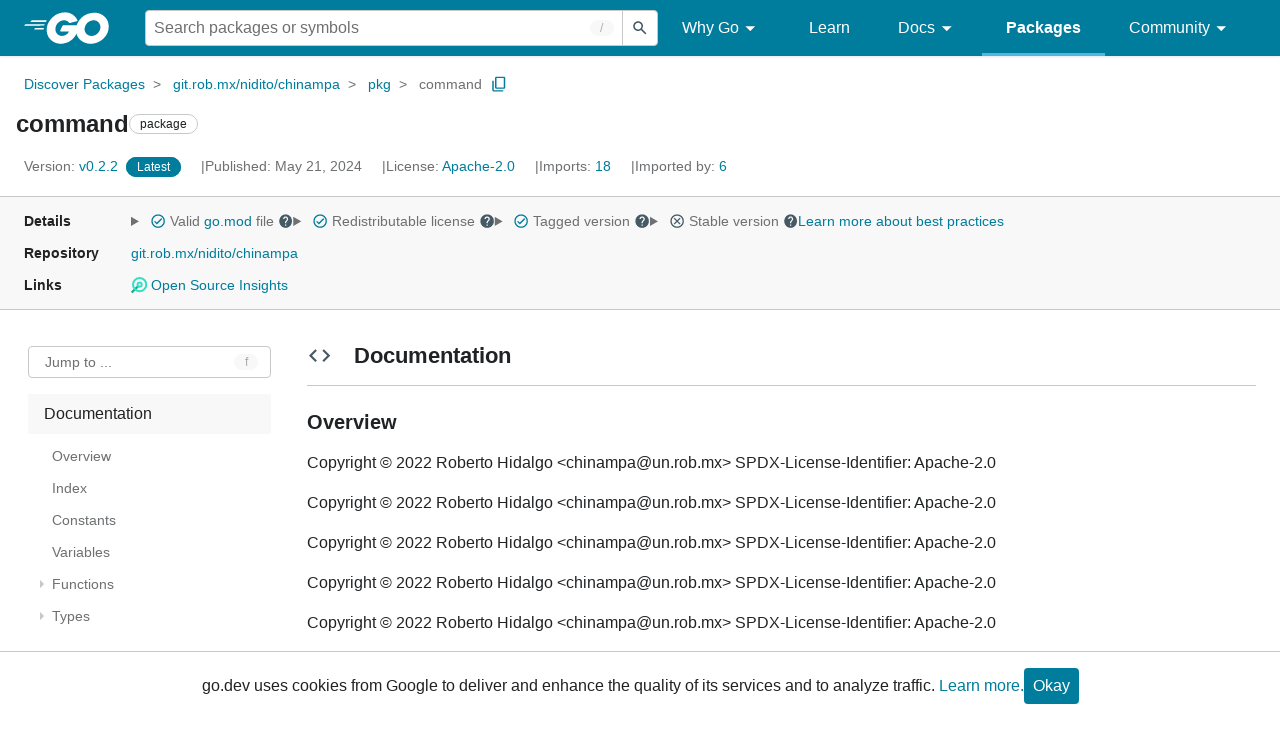

--- FILE ---
content_type: text/html; charset=utf-8
request_url: https://pkg.go.dev/git.rob.mx/nidito/chinampa/pkg/command
body_size: 127148
content:


<!DOCTYPE html>
<html lang="en" data-layout="responsive" data-local="">
  <head>
    
    <script>
      window.addEventListener('error', window.__err=function f(e){f.p=f.p||[];f.p.push(e)});
    </script>
    <script>
      (function() {
        const theme = document.cookie.match(/prefers-color-scheme=(light|dark|auto)/)?.[1]
        if (theme) {
          document.querySelector('html').setAttribute('data-theme', theme);
        }
      }())
    </script>
    <meta charset="utf-8">
    <meta http-equiv="X-UA-Compatible" content="IE=edge">
    <meta name="viewport" content="width=device-width, initial-scale=1.0">
    
    
    <meta class="js-gtmID" data-gtmid="GTM-W8MVQXG">
    <link rel="shortcut icon" href="/static/shared/icon/favicon.ico">
    
  
    <link rel="canonical" href="https://pkg.go.dev/git.rob.mx/nidito/chinampa/pkg/command">
  

    <link href="/static/frontend/frontend.min.css?version=prod-frontend-00130-wpf" rel="stylesheet">
    
    <link rel="search" type="application/opensearchdescription+xml" href="/opensearch.xml" title="Go Packages">
    
    
  <title>command package - git.rob.mx/nidito/chinampa/pkg/command - Go Packages</title>

    
  <link href="/static/frontend/unit/unit.min.css?version=prod-frontend-00130-wpf" rel="stylesheet">
  
  <link href="/static/frontend/unit/main/main.min.css?version=prod-frontend-00130-wpf" rel="stylesheet">


  </head>
  <body>
    
    <script>
      function loadScript(src, mod = true) {
        let s = document.createElement('script');
        s.src = src;
        if (mod) {
          s.type = 'module';
          s.async = true;
          s.defer = true
        }
        document.head.appendChild(s);
      }
      loadScript("/third_party/dialog-polyfill/dialog-polyfill.js", false)
      loadScript("/static/frontend/frontend.js");
    </script>
    
  <header class="go-Header go-Header--full js-siteHeader">
    <div class="go-Header-inner go-Header-inner--dark">
      <nav class="go-Header-nav">
        <a href="https://go.dev/" class="js-headerLogo" data-gtmc="nav link"
            data-test-id="go-header-logo-link" role="heading" aria-level="1">
          <img class="go-Header-logo" src="/static/shared/logo/go-white.svg" alt="Go">
        </a>
         <div class="skip-navigation-wrapper">
            <a class="skip-to-content-link" aria-label="Skip to main content" href="#main-content"> Skip to Main Content </a>
          </div>
        <div class="go-Header-rightContent">
          
<div class="go-SearchForm js-searchForm">
  <form
    class="go-InputGroup go-ShortcutKey go-SearchForm-form"
    action="/search"
    data-shortcut="/"
    data-shortcut-alt="search"
    data-gtmc="search form"
    aria-label="Search for a package"
    role="search"
  >
    <input name="q" class="go-Input js-searchFocus" aria-label="Search for a package" type="search"
        autocapitalize="off" autocomplete="off" autocorrect="off" spellcheck="false"
        placeholder="Search packages or symbols"
        value="" />
    <input name="m" value="" hidden>
    <button class="go-Button go-Button--inverted" aria-label="Submit search">
      <img
        class="go-Icon"
        height="24"
        width="24"
        src="/static/shared/icon/search_gm_grey_24dp.svg"
        alt=""
      />
    </button>
  </form>
  <button class="go-SearchForm-expandSearch js-expandSearch" data-gtmc="nav button"
      aria-label="Open search" data-test-id="expand-search">
    <img class="go-Icon go-Icon--inverted" height="24" width="24"
        src="/static/shared/icon/search_gm_grey_24dp.svg" alt="">

  </button>
</div>

          <ul class="go-Header-menu">
            <li class="go-Header-menuItem">
              <a class="js-desktop-menu-hover" href="#" data-gtmc="nav link">
                Why Go
                <img class="go-Icon" height="24" width="24" src="/static/shared/icon/arrow_drop_down_gm_grey_24dp.svg" alt="submenu dropdown icon">
              </a>
              <ul class="go-Header-submenu go-Header-submenu--why js-desktop-submenu-hover" aria-label="submenu">
                  <li class="go-Header-submenuItem">
                    <div>
                      <a href="https://go.dev/solutions#case-studies">
                        <span>Case Studies</span>
                      </a>
                    </div>
                    <p>Common problems companies solve with Go</p>
                  </li>
                  <li class="go-Header-submenuItem">
                    <div>
                      <a href="https://go.dev/solutions#use-cases">
                        <span>Use Cases</span>
                      </a>
                    </div>
                    <p>Stories about how and why companies use Go</p>
                  </li>
                  <li class="go-Header-submenuItem">
                    <div>
                      <a href="https://go.dev/security/">
                        <span>Security</span>
                      </a>
                    </div>
                    <p>How Go can help keep you secure by default</p>
                  </li>
              </ul>
            </li>
            <li class="go-Header-menuItem">
              <a href="https://go.dev/learn/" data-gtmc="nav link">Learn</a>
            </li>
            <li class="go-Header-menuItem">
              <a class="js-desktop-menu-hover" href="#" data-gtmc="nav link">
                Docs
                <img class="go-Icon" height="24" width="24" src="/static/shared/icon/arrow_drop_down_gm_grey_24dp.svg" alt="submenu dropdown icon">
              </a>
              <ul class="go-Header-submenu go-Header-submenu--docs js-desktop-submenu-hover" aria-label="submenu">
                <li class="go-Header-submenuItem">
                  <div>
                    <a href="https://go.dev/doc/effective_go">
                      <span>Effective Go</span>
                    </a>
                  </div>
                  <p>Tips for writing clear, performant, and idiomatic Go code</p>
                </li>
                <li class="go-Header-submenuItem">
                  <div>
                    <a href="https://go.dev/doc/">
                      <span>Go User Manual</span>
                    </a>
                  </div>
                  <p>A complete introduction to building software with Go</p>
                </li>
                <li class="go-Header-submenuItem">
                  <div>
                    <a href="https://pkg.go.dev/std">
                      <span>Standard library</span>
                    </a>
                  </div>
                  <p>Reference documentation for Go's standard library</p>
                </li>
                <li class="go-Header-submenuItem">
                  <div>
                    <a href="https://go.dev/doc/devel/release">
                      <span>Release Notes</span>
                    </a>
                  </div>
                  <p>Learn what's new in each Go release</p>
                </li>
              </ul>
            </li>
            <li class="go-Header-menuItem go-Header-menuItem--active">
              <a href="/" data-gtmc="nav link">Packages</a>
            </li>
            <li class="go-Header-menuItem">
              <a class="js-desktop-menu-hover" href="#" data-gtmc="nav link">
                Community
                <img class="go-Icon" height="24" width="24" src="/static/shared/icon/arrow_drop_down_gm_grey_24dp.svg" alt="submenu dropdown icon">
              </a>
              <ul class="go-Header-submenu go-Header-submenu--community js-desktop-submenu-hover" aria-label="submenu">
                <li class="go-Header-submenuItem">
                  <div>
                    <a href="https://go.dev/talks/">
                      <span>Recorded Talks</span>
                    </a>
                  </div>
                  <p>Videos from prior events</p>
                </li>
                <li class="go-Header-submenuItem">
                  <div>
                    <a href="https://www.meetup.com/pro/go">
                      <span>Meetups</span>
                      <i class="material-icons">
                        <img class="go-Icon" height="24" width="24"
                            src="/static/shared/icon/launch_gm_grey_24dp.svg" alt="">
                      </i>
                    </a>
                  </div>
                  <p>Meet other local Go developers</p>
                </li>
                <li class="go-Header-submenuItem">
                  <div>
                    <a href="https://github.com/golang/go/wiki/Conferences">
                      <span>Conferences</span>
                      <i class="material-icons">
                        <img class="go-Icon" height="24" width="24"
                            src="/static/shared/icon/launch_gm_grey_24dp.svg" alt="">
                      </i>
                    </a>
                  </div>
                  <p>Learn and network with Go developers from around the world</p>
                </li>
                <li class="go-Header-submenuItem">
                  <div>
                    <a href="https://go.dev/blog">
                      <span>Go blog</span>
                    </a>
                  </div>
                  <p>The Go project's official blog.</p>
                </li>
                <li class="go-Header-submenuItem">
                  <div>
                    <a href="https://go.dev/help">
                      <span>Go project</span>
                    </a>
                  </div>
                  <p>Get help and stay informed from Go</p>
                </li>
                <li class="go-Header-submenuItem">
                  <div>
                    Get connected
                  </div>
                  <p></p>
                  <div class="go-Header-socialIcons">
                      <a
                        class="go-Header-socialIcon"
                        aria-label="Get connected with google-groups (Opens in new window)"
                        title="Get connected with google-groups (Opens in new window)"
                        href="https://groups.google.com/g/golang-nuts">
                        <img src="/static/shared/logo/social/google-groups.svg" />
                      </a>
                      <a
                        class="go-Header-socialIcon"
                        aria-label="Get connected with github (Opens in new window)"
                        title="Get connected with github (Opens in new window)"
                        href="https://github.com/golang">
                        <img src="/static/shared/logo/social/github.svg" />
                      </a>
                      <a
                        class="go-Header-socialIcon"
                        aria-label="Get connected with twitter (Opens in new window)"
                        title="Get connected with twitter (Opens in new window)"
                        href="https://twitter.com/golang">
                        <img src="/static/shared/logo/social/twitter.svg" />
                      </a>
                      <a
                        class="go-Header-socialIcon"
                        aria-label="Get connected with reddit (Opens in new window)"
                        title="Get connected with reddit (Opens in new window)"
                        href="https://www.reddit.com/r/golang/">
                        <img src="/static/shared/logo/social/reddit.svg" />
                      </a>
                      <a
                        class="go-Header-socialIcon"
                        aria-label="Get connected with slack (Opens in new window)"
                        title="Get connected with slack (Opens in new window)"
                        href="https://invite.slack.golangbridge.org/">
                        <img src="/static/shared/logo/social/slack.svg" />
                      </a>
                      <a
                        class="go-Header-socialIcon"
                        aria-label="Get connected with stack-overflow (Opens in new window)"
                        title=""
                        href="https://stackoverflow.com/collectives/go">
                        <img src="/static/shared/logo/social/stack-overflow.svg" />
                      </a>
                  </div>
                </li>
              </ul>
            </li>
          </ul>
          <button class="go-Header-navOpen js-headerMenuButton go-Header-navOpen--white" data-gtmc="nav button" aria-label="Open navigation">
          </button>
        </div>
      </nav>
    </div>
  </header>
  <aside class="go-NavigationDrawer js-header">
    <nav class="go-NavigationDrawer-nav">
      <div class="go-NavigationDrawer-header">
        <a href="https://go.dev/">
          <img class="go-NavigationDrawer-logo" src="/static/shared/logo/go-blue.svg" alt="Go.">
        </a>
      </div>
      <ul class="go-NavigationDrawer-list">
          <li class="go-NavigationDrawer-listItem js-mobile-subnav-trigger go-NavigationDrawer-hasSubnav">
            <a href="#">
              <span>Why Go</span>
              <i class="material-icons">
                <img class="go-Icon" height="24" width="24"
                  src="/static/shared/icon/navigate_next_gm_grey_24dp.svg" alt="">
              </i>
            </a>

            <div class="go-NavigationDrawer go-NavigationDrawer-submenuItem">
              <div class="go-NavigationDrawer-nav">
                <div class="go-NavigationDrawer-header">
                  <a href="#">
                    <i class="material-icons">
                      <img class="go-Icon" height="24" width="24"
                        src="/static/shared/icon/navigate_before_gm_grey_24dp.svg" alt="">
                      </i>
                      Why Go
                  </a>
                </div>
                <ul class="go-NavigationDrawer-list">
                  <li class="go-NavigationDrawer-listItem">
                    <a href="https://go.dev/solutions#case-studies">
                      Case Studies
                    </a>
                  </li>
                  <li class="go-NavigationDrawer-listItem">
                    <a href="https://go.dev/solutions#use-cases">
                      Use Cases
                    </a>
                  </li>
                  <li class="go-NavigationDrawer-listItem">
                    <a href="https://go.dev/security/">
                      Security
                    </a>
                  </li>
                </ul>
              </div>
            </div>
          </li>
          <li class="go-NavigationDrawer-listItem">
            <a href="https://go.dev/learn/">Learn</a>
          </li>
          <li class="go-NavigationDrawer-listItem js-mobile-subnav-trigger go-NavigationDrawer-hasSubnav">
            <a href="#">
              <span>Docs</span>
              <i class="material-icons">
                <img class="go-Icon" height="24" width="24"
                  src="/static/shared/icon/navigate_next_gm_grey_24dp.svg" alt="">
              </i>
            </a>

            <div class="go-NavigationDrawer go-NavigationDrawer-submenuItem">
              <div class="go-NavigationDrawer-nav">
                <div class="go-NavigationDrawer-header">
                  <a href="#"><i class="material-icons">
                    <img class="go-Icon" height="24" width="24"
                      src="/static/shared/icon/navigate_before_gm_grey_24dp.svg" alt="">
                    </i>
                    Docs
                  </a>
                </div>
                <ul class="go-NavigationDrawer-list">
                  <li class="go-NavigationDrawer-listItem">
                    <a href="https://go.dev/doc/effective_go">
                      Effective Go
                    </a>
                  </li>
                  <li class="go-NavigationDrawer-listItem">
                    <a href="https://go.dev/doc/">
                      Go User Manual
                    </a>
                  </li>
                  <li class="go-NavigationDrawer-listItem">
                    <a href="https://pkg.go.dev/std">
                      Standard library
                    </a>
                  </li>
                  <li class="go-NavigationDrawer-listItem">
                    <a href="https://go.dev/doc/devel/release">
                      Release Notes
                    </a>
                  </li>
                </ul>
              </div>
            </div>
          </li>
          <li class="go-NavigationDrawer-listItem go-NavigationDrawer-listItem--active">
            <a href="/">Packages</a>
          </li>
          <li class="go-NavigationDrawer-listItem js-mobile-subnav-trigger go-NavigationDrawer-hasSubnav">
            <a href="#">
              <span>Community</span>
              <i class="material-icons">
                <img class="go-Icon" height="24" width="24"
                  src="/static/shared/icon/navigate_next_gm_grey_24dp.svg" alt="">
              </i>
            </a>
            <div class="go-NavigationDrawer go-NavigationDrawer-submenuItem">
              <div class="go-NavigationDrawer-nav">
                <div class="go-NavigationDrawer-header">
                  <a href="#">
                    <i class="material-icons">
                      <img class="go-Icon" height="24" width="24"
                        src="/static/shared/icon/navigate_before_gm_grey_24dp.svg" alt="">
                    </i>
                    Community
                  </a>
                </div>
                <ul class="go-NavigationDrawer-list">
                  <li class="go-NavigationDrawer-listItem">
                    <a href="https://go.dev/talks/">
                      Recorded Talks
                    </a>
                  </li>
                  <li class="go-NavigationDrawer-listItem">
                    <a href="https://www.meetup.com/pro/go">
                      Meetups
                      <i class="material-icons">
                      <img class="go-Icon" height="24" width="24"
                          src="/static/shared/icon/launch_gm_grey_24dp.svg" alt="">
                      </i>
                    </a>
                  </li>
                  <li class="go-NavigationDrawer-listItem">
                    <a href="https://github.com/golang/go/wiki/Conferences">
                      Conferences
                      <i class="material-icons">
                        <img class="go-Icon" height="24" width="24" src="/static/shared/icon/launch_gm_grey_24dp.svg" alt="">
                      </i>
                    </a>
                  </li>
                  <li class="go-NavigationDrawer-listItem">
                    <a href="https://go.dev/blog">
                      Go blog
                    </a>
                  </li>
                  <li class="go-NavigationDrawer-listItem">
                    <a href="https://go.dev/help">
                      Go project
                    </a>
                  </li>
                  <li class="go-NavigationDrawer-listItem">
                    <div>Get connected</div>
                    <div class="go-Header-socialIcons">
                        <a class="go-Header-socialIcon" href="https://groups.google.com/g/golang-nuts"><img src="/static/shared/logo/social/google-groups.svg" /></a>
                        <a class="go-Header-socialIcon" href="https://github.com/golang"><img src="/static/shared/logo/social/github.svg" /></a>
                        <a class="go-Header-socialIcon" href="https://twitter.com/golang"><img src="/static/shared/logo/social/twitter.svg" /></a>
                        <a class="go-Header-socialIcon" href="https://www.reddit.com/r/golang/"><img src="/static/shared/logo/social/reddit.svg" /></a>
                        <a class="go-Header-socialIcon" href="https://invite.slack.golangbridge.org/"><img src="/static/shared/logo/social/slack.svg" /></a>
                        <a class="go-Header-socialIcon" href="https://stackoverflow.com/collectives/go"><img src="/static/shared/logo/social/stack-overflow.svg" /></a>
                    </div>
                  </li>
                </ul>
              </div>
            </div>
          </li>
      </ul>
    </nav>
  </aside>
  <div class="go-NavigationDrawer-scrim js-scrim" role="presentation"></div>

    
  <main class="go-Main" id="main-content">
    <div class="go-Main-banner" role="alert"></div>
    <header class="go-Main-header js-mainHeader">
  
  
  <nav class="go-Main-headerBreadcrumb go-Breadcrumb" aria-label="Breadcrumb" data-test-id="UnitHeader-breadcrumb">
    <ol>
      
        
          <li data-test-id="UnitHeader-breadcrumbItem">
            <a href="/" data-gtmc="breadcrumb link">Discover Packages</a>
          </li>
        
          <li data-test-id="UnitHeader-breadcrumbItem">
            <a href="/git.rob.mx/nidito/chinampa" data-gtmc="breadcrumb link">git.rob.mx/nidito/chinampa</a>
          </li>
        
          <li data-test-id="UnitHeader-breadcrumbItem">
            <a href="/git.rob.mx/nidito/chinampa/pkg" data-gtmc="breadcrumb link">pkg</a>
          </li>
        
        <li>
          <a href="/git.rob.mx/nidito/chinampa@v0.2.2/pkg/command" data-gtmc="breadcrumb link" aria-current="location"
              data-test-id="UnitHeader-breadcrumbCurrent">
            command
          </a>
          
            <button
              class="go-Button go-Button--inline go-Clipboard js-clipboard"
              title="Copy path to clipboard.&#10;&#10;git.rob.mx/nidito/chinampa/pkg/command"
              aria-label="Copy Path to Clipboard"
              data-to-copy="git.rob.mx/nidito/chinampa/pkg/command"
              data-gtmc="breadcrumbs button"
            >
              <img
                class="go-Icon go-Icon--accented"
                height="24"
                width="24"
                src="/static/shared/icon/content_copy_gm_grey_24dp.svg"
                alt=""
              >
            </button>
          
        
      </li>
    </ol>
  </nav>

  <div class="go-Main-headerContent">
    
  <div class="go-Main-headerTitle js-stickyHeader">
    <a class="go-Main-headerLogo" href="https://go.dev/" aria-hidden="true" tabindex="-1" data-gtmc="header link" aria-label="Link to Go Homepage">
      <img height="78" width="207" src="/static/shared/logo/go-blue.svg" alt="Go">
    </a>
    <h1 class="UnitHeader-titleHeading" data-test-id="UnitHeader-title">command</h1>
    
      <span class="go-Chip go-Chip--inverted">package</span>
    
    
      
        <button
          class="go-Button go-Button--inline go-Clipboard js-clipboard"
          title="Copy path to clipboard.&#10;&#10;git.rob.mx/nidito/chinampa/pkg/command"
          aria-label="Copy Path to Clipboard"
          data-to-copy="git.rob.mx/nidito/chinampa/pkg/command"
          data-gtmc="title button"
          tabindex="-1"
        >
          <img
            class="go-Icon go-Icon--accented"
            height="24"
            width="24"
            src="/static/shared/icon/content_copy_gm_grey_24dp.svg"
            alt=""
          />
        </button>
      
    
  </div>

    
      
  <div class="go-Main-headerDetails">
    
      
  <span class="go-Main-headerDetailItem" data-test-id="UnitHeader-version">
    <a href="?tab=versions" aria-label="Version: v0.2.2" 
    data-gtmc="header link" aria-describedby="version-description">
      <span class="go-textSubtle" aria-hidden="true">Version: </span>
        v0.2.2
    </a>
    <div class="screen-reader-only" id="version-description" hidden>
      Opens a new window with list of versions in this module.
    </div>
    
    <span class="DetailsHeader-badge--latest" data-test-id="UnitHeader-minorVersionBanner">
      <span class="go-Chip DetailsHeader-span--latest">Latest</span>
      <span class="go-Chip DetailsHeader-span--notAtLatest">
        Latest
        
  <details class="go-Tooltip js-tooltip" data-gtmc="tooltip">
    <summary>
      <img class="go-Icon go-Icon--inverted" height="24" width="24" src="/static/shared/icon/alert_gm_grey_24dp.svg" alt="Warning">
    </summary>
    <p>This package is not in the latest version of its module.</p>
  </details>

      </span>
      <a href="/git.rob.mx/nidito/chinampa/pkg/command" aria-label="Go to Latest Version" data-gtmc="header link">
        <span class="go-Chip go-Chip--alert DetailsHeader-span--goToLatest">Go to latest</span>
      </a>
    </span>
  </span>

      
  <span class="go-Main-headerDetailItem" data-test-id="UnitHeader-commitTime">
    Published: May 21, 2024
  </span>

      
  <span class="go-Main-headerDetailItem" data-test-id="UnitHeader-licenses">
    License: <a href="/git.rob.mx/nidito/chinampa/pkg/command?tab=licenses" data-test-id="UnitHeader-license" 
        data-gtmc="header link" aria-describedby="license-description">Apache-2.0</a>
      
    
  </span>
  <div class="screen-reader-only" id="license-description" hidden>
    Opens a new window with license information.
  </div>

      
        
  <span class="go-Main-headerDetailItem" data-test-id="UnitHeader-imports">
    <a href="/git.rob.mx/nidito/chinampa/pkg/command?tab=imports" aria-label="Imports: 18"
        data-gtmc="header link" aria-describedby="imports-description">
      <span class="go-textSubtle">Imports: </span>18
    </a>
  </span>
  <div class="screen-reader-only" id="imports-description" hidden>
    Opens a new window with list of imports.
  </div>

        
  <span class="go-Main-headerDetailItem" data-test-id="UnitHeader-importedby">
    <a href="/git.rob.mx/nidito/chinampa/pkg/command?tab=importedby" aria-label="Imported By: 6"
        data-gtmc="header link" aria-describedby="importedby-description">
       <span class="go-textSubtle">Imported by: </span>6
    </a>
  </span>
  <div class="screen-reader-only" id="importedby-description" hidden>
    Opens a new window with list of known importers.
  </div>

      
    
  </div>
  
  <div class="UnitHeader-overflowContainer">
    <svg class="UnitHeader-overflowImage" xmlns="http://www.w3.org/2000/svg" height="24" viewBox="0 0 24 24" width="24">
      <path d="M0 0h24v24H0z" fill="none"/>
      <path d="M12 8c1.1 0 2-.9 2-2s-.9-2-2-2-2 .9-2 2 .9 2 2 2zm0 2c-1.1 0-2 .9-2 2s.9 2 2 2 2-.9 2-2-.9-2-2-2zm0 6c-1.1 0-2 .9-2 2s.9 2 2 2 2-.9 2-2-.9-2-2-2z"/>
    </svg>
    <select class="UnitHeader-overflowSelect js-selectNav" tabindex="-1">
      <option value="/">Main</option>
      <option value="/git.rob.mx/nidito/chinampa/pkg/command?tab=versions">
        Versions
      </option>
      <option value="/git.rob.mx/nidito/chinampa/pkg/command?tab=licenses">
        Licenses
      </option>
      
        <option value="/git.rob.mx/nidito/chinampa/pkg/command?tab=imports">
          Imports
        </option>
        <option value="/git.rob.mx/nidito/chinampa/pkg/command?tab=importedby">
          Imported By
        </option>
      
    </select>
  </div>


    
  </div>

</header>
    
      <aside class="go-Main-aside  js-mainAside">
  
  <div class="UnitMeta">
    <h2 class="go-textLabel">Details</h2>
    
  <ul class="UnitMeta-details">
    <li>
      <details class="go-Tooltip js-tooltip" data-gtmc="tooltip">
        <summary class="go-textSubtle">
          
  <img class="go-Icon go-Icon--accented"
    tabindex="0"
    role="button"src="/static/shared/icon/check_circle_gm_grey_24dp.svg" alt="checked" aria-label="Valid file, toggle tooltip"height="24" width="24">

          Valid <a href="https://git.rob.mx/nidito/chinampa/src/tag/v0.2.2/go.mod" target="_blank" rel="noopener">go.mod</a> file
          <img class="go-Icon" role="button" tabindex="0" src="/static/shared/icon/help_gm_grey_24dp.svg" alt="" aria-label="Toggle go.mod validity tooltip" height="24" width="24">
        </summary>
        <p aria-live="polite" role="tooltip">
          The Go module system was introduced in Go 1.11 and is the official dependency management
          solution for Go.
        </p>
      </details>
    </li>
    <li>
      <details class="go-Tooltip js-tooltip" data-gtmc="tooltip">
        <summary class="go-textSubtle">
          
  <img class="go-Icon go-Icon--accented"
    tabindex="0"
    role="button"src="/static/shared/icon/check_circle_gm_grey_24dp.svg" alt="checked" aria-label="Valid file, toggle tooltip"height="24" width="24">

          Redistributable license
          <img class="go-Icon" role="button" tabindex="0" src="/static/shared/icon/help_gm_grey_24dp.svg" alt="" aria-label="Toggle redistributable help tooltip" height="24" width="24">
        </summary>
        <p aria-live="polite" role="tooltip">
          Redistributable licenses place minimal restrictions on how software can be used,
          modified, and redistributed.
        </p>
      </details>
    </li>
    <li>
      <details class="go-Tooltip js-tooltip" data-gtmc="tooltip">
        <summary class="go-textSubtle">
          
  <img class="go-Icon go-Icon--accented"
    tabindex="0"
    role="button"src="/static/shared/icon/check_circle_gm_grey_24dp.svg" alt="checked" aria-label="Valid file, toggle tooltip"height="24" width="24">

          Tagged version
          <img class="go-Icon" role="button" tabindex="0" src="/static/shared/icon/help_gm_grey_24dp.svg" alt="" aria-label="Toggle tagged version tooltip" height="24" width="24">
        </summary>
        <p aria-live="polite" role="tooltip">Modules with tagged versions give importers more predictable builds.</p>
      </details>
    </li>
    <li>
      <details class="go-Tooltip js-tooltip" data-gtmc="tooltip">
        <summary class="go-textSubtle">
          
  <img class="go-Icon"
    tabindex="0"
    role="button"src="/static/shared/icon/cancel_gm_grey_24dp.svg" alt="unchecked" aria-label="Missing or invalid file, toggle tooltip"height="24" width="24">

          Stable version
          <img class="go-Icon" role="button" tabindex="0" aria-label="Toggle stable version tooltip" src="/static/shared/icon/help_gm_grey_24dp.svg" alt="" height="24" width="24">
        </summary>
        <p aria-live="polite" role="tooltip">When a project reaches major version v1 it is considered stable.</p>
      </details>
    </li>
    <li class="UnitMeta-detailsLearn">
      <a href="/about#best-practices" data-gtmc="meta link">Learn more about best practices</a>
    </li>
  </ul>

    <h2 class="go-textLabel">Repository</h2>
    <div class="UnitMeta-repo">
      
        <a href="https://git.rob.mx/nidito/chinampa" title="https://git.rob.mx/nidito/chinampa" target="_blank" rel="noopener">
          git.rob.mx/nidito/chinampa
        </a>
      
    </div>
    
      <h2 class="go-textLabel" data-test-id="links-heading">Links</h2>
      <ul class="UnitMeta-links">
        
        
          <li>
            <a href="https://deps.dev/go/git.rob.mx%2Fnidito%2Fchinampa/v0.2.2" title="View this module on Open Source Insights"
              target="_blank" rel="noopener" data-test-id="meta-link-depsdev">
              <img class="link-Icon" src="/static/shared/icon/depsdev-logo.svg"
                alt="Open Source Insights Logo" />
              Open Source Insights
            </a>
          </li>
        
        
        
  

        
  

        
  

      </ul>
    
  </div>

</aside>
    
    <nav class="go-Main-nav go-Main-nav--sticky js-mainNav" aria-label="Outline">
  <div class="go-Main-navDesktop">
    
  <div class="UnitOutline-jumpTo">
    <button class="UnitOutline-jumpToInput go-ShortcutKey js-jumpToInput"
        aria-controls="jump-to-modal"
        aria-label="Open Jump to Identifier"
        data-shortcut="f"
        data-shortcut-alt="find"
        data-test-id="jump-to-button" data-gtmc="outline button">
      Jump to ...
    </button>
  </div>
  <ul class="go-Tree js-tree" role="tree" aria-label="Outline">
    
    
      <li>
        <a href="#section-documentation" data-gtmc="outline link">
          Documentation
        </a>
        
<ul>
  
    <li>
      <a href="#pkg-overview" data-gtmc="doc outline link">Overview</a>
    </li>
  <li class="DocNav-overview">
      <a href="#pkg-index" data-gtmc="doc outline link">
        Index
      </a>
    </li>
    <li class="DocNav-constants">
      <a href="#pkg-constants" data-gtmc="doc outline link">
        Constants
      </a>
    </li>
    <li class="DocNav-variables">
      <a href="#pkg-variables" data-gtmc="doc outline link">
        Variables
      </a>
    </li>
    <li class="DocNav-functions">
      <a href="#pkg-functions" data-gtmc="doc outline link">
        Functions
      </a>
      
        <ul>
          
            <li>
              <a href="#RegisterValueSource" title="RegisterValueSource(key, completion)" data-gtmc="doc outline link">
                RegisterValueSource(key, completion)
              </a>
            </li>
          
        </ul>
      
    </li>
    <li class="DocNav-types">
      <a href="#pkg-types" data-gtmc="doc outline link">
        Types
      </a>
      <ul>
        
          
          <li>
            <a href="#Action" title="type Action" data-gtmc="doc outline link">
              type Action
            </a>
             
          </li>
        
          
          <li>
            <a href="#Argument" title="type Argument" data-gtmc="doc outline link">
              type Argument
            </a>
            
              <ul>
                
                
                  <li>
                    <a href="#Argument.EnvName" title="(arg) EnvName()"
                        data-gtmc="doc outline link">
                      (arg) EnvName()
                    </a>
                  </li>
                
                  <li>
                    <a href="#Argument.IsKnown" title="(arg) IsKnown()"
                        data-gtmc="doc outline link">
                      (arg) IsKnown()
                    </a>
                  </li>
                
                  <li>
                    <a href="#Argument.Resolve" title="(arg) Resolve(current)"
                        data-gtmc="doc outline link">
                      (arg) Resolve(current)
                    </a>
                  </li>
                
                  <li>
                    <a href="#Argument.SetValue" title="(arg) SetValue(value)"
                        data-gtmc="doc outline link">
                      (arg) SetValue(value)
                    </a>
                  </li>
                
                  <li>
                    <a href="#Argument.ToDesc" title="(arg) ToDesc()"
                        data-gtmc="doc outline link">
                      (arg) ToDesc()
                    </a>
                  </li>
                
                  <li>
                    <a href="#Argument.ToString" title="(arg) ToString()"
                        data-gtmc="doc outline link">
                      (arg) ToString()
                    </a>
                  </li>
                
                  <li>
                    <a href="#Argument.ToValue" title="(arg) ToValue()"
                        data-gtmc="doc outline link">
                      (arg) ToValue()
                    </a>
                  </li>
                
                  <li>
                    <a href="#Argument.Validate" title="(arg) Validate()"
                        data-gtmc="doc outline link">
                      (arg) Validate()
                    </a>
                  </li>
                
                  <li>
                    <a href="#Argument.Validates" title="(arg) Validates()"
                        data-gtmc="doc outline link">
                      (arg) Validates()
                    </a>
                  </li>
                
              </ul>
             
          </li>
        
          
          <li>
            <a href="#Arguments" title="type Arguments" data-gtmc="doc outline link">
              type Arguments
            </a>
            
              <ul>
                
                
                  <li>
                    <a href="#Arguments.AllKnown" title="(args) AllKnown()"
                        data-gtmc="doc outline link">
                      (args) AllKnown()
                    </a>
                  </li>
                
                  <li>
                    <a href="#Arguments.AllKnownStr" title="(args) AllKnownStr()"
                        data-gtmc="doc outline link">
                      (args) AllKnownStr()
                    </a>
                  </li>
                
                  <li>
                    <a href="#Arguments.AreValid" title="(args) AreValid()"
                        data-gtmc="doc outline link">
                      (args) AreValid()
                    </a>
                  </li>
                
                  <li>
                    <a href="#Arguments.CompletionFunction" title="(args) CompletionFunction(cc, provided, toComplete)"
                        data-gtmc="doc outline link">
                      (args) CompletionFunction(cc, provided, toComplete)
                    </a>
                  </li>
                
                  <li>
                    <a href="#Arguments.Parse" title="(args) Parse(supplied)"
                        data-gtmc="doc outline link">
                      (args) Parse(supplied)
                    </a>
                  </li>
                
              </ul>
             
          </li>
        
          
          <li>
            <a href="#AutocompleteTemplate" title="type AutocompleteTemplate" data-gtmc="doc outline link">
              type AutocompleteTemplate
            </a>
            
              <ul>
                
                
                  <li>
                    <a href="#AutocompleteTemplate.Arg" title="(tpl) Arg(name)"
                        data-gtmc="doc outline link">
                      (tpl) Arg(name)
                    </a>
                  </li>
                
                  <li>
                    <a href="#AutocompleteTemplate.Opt" title="(tpl) Opt(name)"
                        data-gtmc="doc outline link">
                      (tpl) Opt(name)
                    </a>
                  </li>
                
              </ul>
             
          </li>
        
          
          <li>
            <a href="#Command" title="type Command" data-gtmc="doc outline link">
              type Command
            </a>
            
              <ul>
                
                
                  <li>
                    <a href="#Command.AdditionalHelp" title="(cmd) AdditionalHelp(printLinks)"
                        data-gtmc="doc outline link">
                      (cmd) AdditionalHelp(printLinks)
                    </a>
                  </li>
                
                  <li>
                    <a href="#Command.FlagSet" title="(cmd) FlagSet()"
                        data-gtmc="doc outline link">
                      (cmd) FlagSet()
                    </a>
                  </li>
                
                  <li>
                    <a href="#Command.FullName" title="(cmd) FullName()"
                        data-gtmc="doc outline link">
                      (cmd) FullName()
                    </a>
                  </li>
                
                  <li>
                    <a href="#Command.HasAdditionalHelp" title="(cmd) HasAdditionalHelp()"
                        data-gtmc="doc outline link">
                      (cmd) HasAdditionalHelp()
                    </a>
                  </li>
                
                  <li>
                    <a href="#Command.HelpRenderer" title="(cmd) HelpRenderer(globalOptions)"
                        data-gtmc="doc outline link">
                      (cmd) HelpRenderer(globalOptions)
                    </a>
                  </li>
                
                  <li>
                    <a href="#Command.IsRoot" title="(cmd) IsRoot()"
                        data-gtmc="doc outline link">
                      (cmd) IsRoot()
                    </a>
                  </li>
                
                  <li>
                    <a href="#Command.Name" title="(cmd) Name()"
                        data-gtmc="doc outline link">
                      (cmd) Name()
                    </a>
                  </li>
                
                  <li>
                    <a href="#Command.ParseInput" title="(cmd) ParseInput(cc, args)"
                        data-gtmc="doc outline link">
                      (cmd) ParseInput(cc, args)
                    </a>
                  </li>
                
                  <li>
                    <a href="#Command.ResolveTemplate" title="(cmd) ResolveTemplate(templateString, currentValue)"
                        data-gtmc="doc outline link">
                      (cmd) ResolveTemplate(templateString, currentValue)
                    </a>
                  </li>
                
                  <li>
                    <a href="#Command.Run" title="(cmd) Run(cc, args)"
                        data-gtmc="doc outline link">
                      (cmd) Run(cc, args)
                    </a>
                  </li>
                
                  <li>
                    <a href="#Command.SetBindings" title="(cmd) SetBindings()"
                        data-gtmc="doc outline link">
                      (cmd) SetBindings()
                    </a>
                  </li>
                
                  <li>
                    <a href="#Command.SetCobra" title="(cmd) SetCobra(cc)"
                        data-gtmc="doc outline link">
                      (cmd) SetCobra(cc)
                    </a>
                  </li>
                
                  <li>
                    <a href="#Command.ShowHelp" title="(cmd) ShowHelp(globalOptions, _)"
                        data-gtmc="doc outline link">
                      (cmd) ShowHelp(globalOptions, _)
                    </a>
                  </li>
                
                  <li>
                    <a href="#Command.Validate" title="(cmd) Validate()"
                        data-gtmc="doc outline link">
                      (cmd) Validate()
                    </a>
                  </li>
                
              </ul>
             
          </li>
        
          
          <li>
            <a href="#CompletionFunc" title="type CompletionFunc" data-gtmc="doc outline link">
              type CompletionFunc
            </a>
             
          </li>
        
          
          <li>
            <a href="#HelpFunc" title="type HelpFunc" data-gtmc="doc outline link">
              type HelpFunc
            </a>
             
          </li>
        
          
          <li>
            <a href="#Option" title="type Option" data-gtmc="doc outline link">
              type Option
            </a>
            
              <ul>
                
                
                  <li>
                    <a href="#Option.CompletionFunction" title="(opt) CompletionFunction(cmd, args, toComplete)"
                        data-gtmc="doc outline link">
                      (opt) CompletionFunction(cmd, args, toComplete)
                    </a>
                  </li>
                
                  <li>
                    <a href="#Option.IsKnown" title="(opt) IsKnown()"
                        data-gtmc="doc outline link">
                      (opt) IsKnown()
                    </a>
                  </li>
                
                  <li>
                    <a href="#Option.Resolve" title="(opt) Resolve(currentValue)"
                        data-gtmc="doc outline link">
                      (opt) Resolve(currentValue)
                    </a>
                  </li>
                
                  <li>
                    <a href="#Option.ToString" title="(opt) ToString()"
                        data-gtmc="doc outline link">
                      (opt) ToString()
                    </a>
                  </li>
                
                  <li>
                    <a href="#Option.ToValue" title="(opt) ToValue()"
                        data-gtmc="doc outline link">
                      (opt) ToValue()
                    </a>
                  </li>
                
                  <li>
                    <a href="#Option.Validate" title="(opt) Validate(name)"
                        data-gtmc="doc outline link">
                      (opt) Validate(name)
                    </a>
                  </li>
                
                  <li>
                    <a href="#Option.Validates" title="(opt) Validates()"
                        data-gtmc="doc outline link">
                      (opt) Validates()
                    </a>
                  </li>
                
              </ul>
             
          </li>
        
          
          <li>
            <a href="#Options" title="type Options" data-gtmc="doc outline link">
              type Options
            </a>
            
              <ul>
                
                
                  <li>
                    <a href="#Options.AllKnown" title="(opts) AllKnown()"
                        data-gtmc="doc outline link">
                      (opts) AllKnown()
                    </a>
                  </li>
                
                  <li>
                    <a href="#Options.AllKnownStr" title="(opts) AllKnownStr()"
                        data-gtmc="doc outline link">
                      (opts) AllKnownStr()
                    </a>
                  </li>
                
                  <li>
                    <a href="#Options.AreValid" title="(opts) AreValid()"
                        data-gtmc="doc outline link">
                      (opts) AreValid()
                    </a>
                  </li>
                
                  <li>
                    <a href="#Options.Parse" title="(opts) Parse(supplied)"
                        data-gtmc="doc outline link">
                      (opts) Parse(supplied)
                    </a>
                  </li>
                
              </ul>
             
          </li>
        
          
          <li>
            <a href="#SourceCommand" title="type SourceCommand" data-gtmc="doc outline link">
              type SourceCommand
            </a>
             
          </li>
        
          
          <li>
            <a href="#ValueSource" title="type ValueSource" data-gtmc="doc outline link">
              type ValueSource
            </a>
            
              <ul>
                
                
                  <li>
                    <a href="#ValueSource.Resolve" title="(vs) Resolve(currentValue)"
                        data-gtmc="doc outline link">
                      (vs) Resolve(currentValue)
                    </a>
                  </li>
                
                  <li>
                    <a href="#ValueSource.UnmarshalYAML" title="(vs) UnmarshalYAML(node)"
                        data-gtmc="doc outline link">
                      (vs) UnmarshalYAML(node)
                    </a>
                  </li>
                
                  <li>
                    <a href="#ValueSource.Validates" title="(vs) Validates()"
                        data-gtmc="doc outline link">
                      (vs) Validates()
                    </a>
                  </li>
                
              </ul>
             
          </li>
        
          
          <li>
            <a href="#ValueType" title="type ValueType" data-gtmc="doc outline link">
              type ValueType
            </a>
             
          </li>
         
      </ul>
    </li>
  
  
</ul>

      </li>
    
    
      <li>
        <a href="#section-sourcefiles" data-gtmc="outline link">
          Source Files
        </a>
      </li>
    
    
  </ul>

  </div>
  <div class="go-Main-navMobile js-mainNavMobile">
    <label class="go-Label">
      <select class="go-Select">
        
          <option selected disabled>Documentation</option>
        
      </select>
    </label>
  </div>
</nav>
    <article class="go-Main-article js-mainContent">
  <div class="UnitDetails" data-test-id="UnitDetails" style="display: block;">
    <div class="UnitDetails-content js-unitDetailsContent" data-test-id="UnitDetails-content">
      
      
        
          
  <div class="UnitDoc">
    <h2 class="UnitDoc-title" id="section-documentation">
      <img class="go-Icon" height="24" width="24" src="/static/shared/icon/code_gm_grey_24dp.svg" alt="">
      Documentation
      <a class="UnitDoc-idLink" href="#section-documentation" title="Go to Documentation" aria-label="Go to Documentation">¶</a>
    </h2>
    
  
    
  

    <div class="Documentation js-documentation">
      
        

<div class="Documentation-content js-docContent"> <section class="Documentation-overview">
    <h3 tabindex="-1" id="pkg-overview" class="Documentation-overviewHeader">Overview <a href="#pkg-overview" title="Go to Overview" aria-label="Go to Overview">¶</a></h3>

<p>Copyright © 2022 Roberto Hidalgo &lt;chinampa@un.rob.mx&gt;
SPDX-License-Identifier: Apache-2.0
</p><p>Copyright © 2022 Roberto Hidalgo &lt;chinampa@un.rob.mx&gt;
SPDX-License-Identifier: Apache-2.0
</p><p>Copyright © 2022 Roberto Hidalgo &lt;chinampa@un.rob.mx&gt;
SPDX-License-Identifier: Apache-2.0
</p><p>Copyright © 2022 Roberto Hidalgo &lt;chinampa@un.rob.mx&gt;
SPDX-License-Identifier: Apache-2.0
</p><p>Copyright © 2022 Roberto Hidalgo &lt;chinampa@un.rob.mx&gt;
SPDX-License-Identifier: Apache-2.0
</p><p>Copyright © 2022 Roberto Hidalgo &lt;chinampa@un.rob.mx&gt;
SPDX-License-Identifier: Apache-2.0
</p><p>Copyright © 2022 Roberto Hidalgo &lt;chinampa@un.rob.mx&gt;
SPDX-License-Identifier: Apache-2.0
</p>
</section><section class="Documentation-index">
    <h3 id="pkg-index" class="Documentation-indexHeader">Index <a href="#pkg-index" title="Go to Index" aria-label="Go to Index">¶</a></h3>

<ul class="Documentation-indexList">
<li class="Documentation-indexVariables"><a href="#pkg-variables">Variables</a></li>
<li class="Documentation-indexFunction">
        <a href="#RegisterValueSource">func RegisterValueSource(key string, completion CompletionFunc)</a></li>
<li class="Documentation-indexType">
          <a href="#Action">type Action</a></li>
<li class="Documentation-indexType">
          <a href="#Argument">type Argument</a></li>
<li><ul class="Documentation-indexTypeMethods">
<li>
            <a href="#Argument.EnvName">func (arg *Argument) EnvName() string</a></li>
<li>
            <a href="#Argument.IsKnown">func (arg *Argument) IsKnown() bool</a></li>
<li>
            <a href="#Argument.Resolve">func (arg *Argument) Resolve(current string) (values []string, flag cobra.ShellCompDirective, err error)</a></li>
<li>
            <a href="#Argument.SetValue">func (arg *Argument) SetValue(value []string)</a></li>
<li>
            <a href="#Argument.ToDesc">func (arg *Argument) ToDesc() string</a></li>
<li>
            <a href="#Argument.ToString">func (arg *Argument) ToString() string</a></li>
<li>
            <a href="#Argument.ToValue">func (arg *Argument) ToValue() any</a></li>
<li>
            <a href="#Argument.Validate">func (arg *Argument) Validate() error</a></li>
<li>
            <a href="#Argument.Validates">func (arg *Argument) Validates() bool</a></li>
</ul></li>
<li class="Documentation-indexType">
          <a href="#Arguments">type Arguments</a></li>
<li><ul class="Documentation-indexTypeMethods">
<li>
            <a href="#Arguments.AllKnown">func (args *Arguments) AllKnown() map[string]any</a></li>
<li>
            <a href="#Arguments.AllKnownStr">func (args *Arguments) AllKnownStr() map[string]string</a></li>
<li>
            <a href="#Arguments.AreValid">func (args *Arguments) AreValid() error</a></li>
<li>
            <a href="#Arguments.CompletionFunction">func (args *Arguments) CompletionFunction(cc *cobra.Command, provided []string, toComplete string) ([]string, cobra.ShellCompDirective)</a></li>
<li>
            <a href="#Arguments.Parse">func (args *Arguments) Parse(supplied []string) error</a></li>
</ul></li>
<li class="Documentation-indexType">
          <a href="#AutocompleteTemplate">type AutocompleteTemplate</a></li>
<li><ul class="Documentation-indexTypeMethods">
<li>
            <a href="#AutocompleteTemplate.Arg">func (tpl *AutocompleteTemplate) Arg(name string) string</a></li>
<li>
            <a href="#AutocompleteTemplate.Opt">func (tpl *AutocompleteTemplate) Opt(name string) string</a></li>
</ul></li>
<li class="Documentation-indexType">
          <a href="#Command">type Command</a></li>
<li><ul class="Documentation-indexTypeMethods">
<li>
            <a href="#Command.AdditionalHelp">func (cmd *Command) AdditionalHelp(printLinks bool) *string</a></li>
<li>
            <a href="#Command.FlagSet">func (cmd *Command) FlagSet() *pflag.FlagSet</a></li>
<li>
            <a href="#Command.FullName">func (cmd *Command) FullName() string</a></li>
<li>
            <a href="#Command.HasAdditionalHelp">func (cmd *Command) HasAdditionalHelp() bool</a></li>
<li>
            <a href="#Command.HelpRenderer">func (cmd *Command) HelpRenderer(globalOptions Options) func(cc *cobra.Command, args []string)</a></li>
<li>
            <a href="#Command.IsRoot">func (cmd *Command) IsRoot() bool</a></li>
<li>
            <a href="#Command.Name">func (cmd *Command) Name() string</a></li>
<li>
            <a href="#Command.ParseInput">func (cmd *Command) ParseInput(cc *cobra.Command, args []string) error</a></li>
<li>
            <a href="#Command.ResolveTemplate">func (cmd *Command) ResolveTemplate(templateString string, currentValue string) (string, error)</a></li>
<li>
            <a href="#Command.Run">func (cmd *Command) Run(cc *cobra.Command, args []string) error</a></li>
<li>
            <a href="#Command.SetBindings">func (cmd *Command) SetBindings() *Command</a></li>
<li>
            <a href="#Command.SetCobra">func (cmd *Command) SetCobra(cc *cobra.Command)</a></li>
<li>
            <a href="#Command.ShowHelp">func (cmd *Command) ShowHelp(globalOptions Options, _ []string) ([]byte, error)</a></li>
<li>
            <a href="#Command.Validate">func (cmd *Command) Validate() (report map[string]int)</a></li>
</ul></li>
<li class="Documentation-indexType">
          <a href="#CompletionFunc">type CompletionFunc</a></li>
<li class="Documentation-indexType">
          <a href="#HelpFunc">type HelpFunc</a></li>
<li class="Documentation-indexType">
          <a href="#Option">type Option</a></li>
<li><ul class="Documentation-indexTypeMethods">
<li>
            <a href="#Option.CompletionFunction">func (opt *Option) CompletionFunction(cmd *cobra.Command, args []string, toComplete string) (values []string, flag cobra.ShellCompDirective)</a></li>
<li>
            <a href="#Option.IsKnown">func (opt *Option) IsKnown() bool</a></li>
<li>
            <a href="#Option.Resolve">func (opt *Option) Resolve(currentValue string) (values []string, flag cobra.ShellCompDirective, err error)</a></li>
<li>
            <a href="#Option.ToString">func (opt *Option) ToString() string</a></li>
<li>
            <a href="#Option.ToValue">func (opt *Option) ToValue() any</a></li>
<li>
            <a href="#Option.Validate">func (opt *Option) Validate(name string) error</a></li>
<li>
            <a href="#Option.Validates">func (opt *Option) Validates() bool</a></li>
</ul></li>
<li class="Documentation-indexType">
          <a href="#Options">type Options</a></li>
<li><ul class="Documentation-indexTypeMethods">
<li>
            <a href="#Options.AllKnown">func (opts *Options) AllKnown() map[string]any</a></li>
<li>
            <a href="#Options.AllKnownStr">func (opts *Options) AllKnownStr() map[string]string</a></li>
<li>
            <a href="#Options.AreValid">func (opts *Options) AreValid() error</a></li>
<li>
            <a href="#Options.Parse">func (opts *Options) Parse(supplied *pflag.FlagSet)</a></li>
</ul></li>
<li class="Documentation-indexType">
          <a href="#SourceCommand">type SourceCommand</a></li>
<li class="Documentation-indexType">
          <a href="#ValueSource">type ValueSource</a></li>
<li><ul class="Documentation-indexTypeMethods">
<li>
            <a href="#ValueSource.Resolve">func (vs *ValueSource) Resolve(currentValue string) (values []string, flag cobra.ShellCompDirective, err error)</a></li>
<li>
            <a href="#ValueSource.UnmarshalYAML">func (vs *ValueSource) UnmarshalYAML(node *yaml.Node) error</a></li>
<li>
            <a href="#ValueSource.Validates">func (vs *ValueSource) Validates() bool</a></li>
</ul></li>
<li class="Documentation-indexType">
          <a href="#ValueType">type ValueType</a></li>
</ul>
</section><h3 tabindex="-1" id="pkg-constants" class="Documentation-constantsHeader">Constants <a href="#pkg-constants" title="Go to Constants" aria-label="Go to Constants">¶</a></h3>

  <section class="Documentation-constants"><p class="Documentation-empty">This section is empty.</p></section>

  <h3 tabindex="-1" id="pkg-variables" class="Documentation-variablesHeader">Variables <a href="#pkg-variables" title="Go to Variables" aria-label="Go to Variables">¶</a></h3>

  <section class="Documentation-variables">
    <div class="Documentation-declaration">
      <span class="Documentation-declarationLink"><a class="Documentation-source" href="https://git.rob.mx/nidito/chinampa/src/tag/v0.2.2/pkg/command/root.go#L10">View Source</a></span>
      <pre><span id="Root" data-kind="variable">var Root = &amp;<a href="#Command">Command</a>{
</span>	Summary:     &#34;Replace me with chinampa.Configure&#34;,
	Description: &#34;&#34;,
	Path:        []<a href="/builtin#string">string</a>{<a href="/git.rob.mx/nidito/chinampa@v0.2.2/pkg/runtime">runtime</a>.<a href="/git.rob.mx/nidito/chinampa@v0.2.2/pkg/runtime#Executable">Executable</a>},
	Options: <a href="#Options">Options</a>{
		<a href="/git.rob.mx/nidito/chinampa@v0.2.2/internal/constants">_c</a>.<a href="/git.rob.mx/nidito/chinampa@v0.2.2/internal/constants#HelpCommandName">HelpCommandName</a>: &amp;<a href="#Option">Option</a>{
			ShortName:   &#34;h&#34;,
			Type:        &#34;bool&#34;,
			Description: &#34;Display help for any command&#34;,
		},
		&#34;color&#34;: &amp;<a href="#Option">Option</a>{
			Type:        &#34;bool&#34;,
			Description: &#34;Always print colors to stderr&#34;,
			Default:     <a href="/git.rob.mx/nidito/chinampa@v0.2.2/pkg/runtime">runtime</a>.<a href="/git.rob.mx/nidito/chinampa@v0.2.2/pkg/runtime#ColorEnabled">ColorEnabled</a>(),
		},
		&#34;no-color&#34;: &amp;<a href="#Option">Option</a>{
			Type:        &#34;bool&#34;,
			Description: &#34;Disable printing of colors to stderr&#34;,
			Default:     !<a href="/git.rob.mx/nidito/chinampa@v0.2.2/pkg/runtime">runtime</a>.<a href="/git.rob.mx/nidito/chinampa@v0.2.2/pkg/runtime#ColorEnabled">ColorEnabled</a>(),
		},
		&#34;verbose&#34;: &amp;<a href="#Option">Option</a>{
			ShortName:   &#34;v&#34;,
			Type:        &#34;bool&#34;,
			Default:     <a href="/git.rob.mx/nidito/chinampa@v0.2.2/pkg/runtime">runtime</a>.<a href="/git.rob.mx/nidito/chinampa@v0.2.2/pkg/runtime#VerboseEnabled">VerboseEnabled</a>(),
			Description: &#34;Log verbose output to stderr&#34;,
		},
		&#34;silent&#34;: &amp;<a href="#Option">Option</a>{
			Type:        &#34;bool&#34;,
			Description: &#34;Silence non-error logging&#34;,
		},
		&#34;skip-validation&#34;: &amp;<a href="#Option">Option</a>{
			Type:        &#34;bool&#34;,
			Description: &#34;Do not validate any arguments or options&#34;,
		},
		&#34;version&#34;: &amp;<a href="#Option">Option</a>{
			Type:        &#34;bool&#34;,
			Default:     <a href="/builtin#false">false</a>,
			Description: &#34;Display program version and exit&#34;,
		},
	},
}</pre>
    </div>
  
</section>

  <h3 tabindex="-1" id="pkg-functions" class="Documentation-functionsHeader">Functions <a href="#pkg-functions" title="Go to Functions" aria-label="Go to Functions">¶</a></h3>

  <section class="Documentation-functions"><div class="Documentation-function">
	  
  
  
    <h4 tabindex="-1" id="RegisterValueSource" data-kind="function" class="Documentation-functionHeader">
      <span>func <a class="Documentation-source" href="https://git.rob.mx/nidito/chinampa/src/tag/v0.2.2/pkg/command/value.go#L315">RegisterValueSource</a> <a class="Documentation-idLink" href="#RegisterValueSource" title="Go to RegisterValueSource" aria-label="Go to RegisterValueSource">¶</a></span>
  <span class="Documentation-sinceVersion">
    
  </span>
</h4>

    
    <div class="Documentation-declaration">
      <pre>func RegisterValueSource(key <a href="/builtin#string">string</a>, completion <a href="#CompletionFunc">CompletionFunc</a>)</pre>
    </div>
  <p>Registers a completion function for the given command.ValueType key name.
</p>

  

        </div></section>

  <h3 tabindex="-1" id="pkg-types" class="Documentation-typesHeader">Types <a href="#pkg-types" title="Go to Types" aria-label="Go to Types">¶</a></h3>

  <section class="Documentation-types"><div class="Documentation-type">
      
  
  
    <h4 tabindex="-1" id="Action" data-kind="type" class="Documentation-typeHeader">
      <span>type <a class="Documentation-source" href="https://git.rob.mx/nidito/chinampa/src/tag/v0.2.2/pkg/command/command.go#L19">Action</a> <a class="Documentation-idLink" href="#Action" title="Go to Action" aria-label="Go to Action">¶</a></span>
  <span class="Documentation-sinceVersion">
    
  </span>
</h4>

    
    <div class="Documentation-declaration">
      <pre>type Action func(cmd *<a href="#Command">Command</a>) <a href="/builtin#error">error</a></pre>
    </div>
  

  

    </div><div class="Documentation-type">
      
  
  
    <h4 tabindex="-1" id="Argument" data-kind="type" class="Documentation-typeHeader">
      <span>type <a class="Documentation-source" href="https://git.rob.mx/nidito/chinampa/src/tag/v0.2.2/pkg/command/arguments.go#L160">Argument</a> <a class="Documentation-idLink" href="#Argument" title="Go to Argument" aria-label="Go to Argument">¶</a></span>
  <span class="Documentation-sinceVersion">
    
  </span>
</h4>

    
    <div class="Documentation-declaration">
      <pre>type Argument struct {
<span id="Argument.Name" data-kind="field">	<span class="comment">// Name is how this variable will be exposed to the underlying command.</span>
</span>	Name <a href="/builtin#string">string</a> `json:&#34;name&#34; yaml:&#34;name&#34; validate:&#34;required,excludesall=!$\\/%^@#?:&#39;\&#34;&#34;`
<span id="Argument.Description" data-kind="field">	<span class="comment">// Description is what this argument is for.</span>
</span>	Description <a href="/builtin#string">string</a> `json:&#34;description&#34; yaml:&#34;description&#34; validate:&#34;required&#34;`
<span id="Argument.Default" data-kind="field">	<span class="comment">// Default is the default value for this argument if none is provided.</span>
</span>	Default <a href="/builtin#any">any</a> `json:&#34;default,omitempty&#34; yaml:&#34;default,omitempty&#34; validate:&#34;excluded_with=Required&#34;`
<span id="Argument.Variadic" data-kind="field">	<span class="comment">// Variadic makes an argument a list of all values from this one on.</span>
</span>	Variadic <a href="/builtin#bool">bool</a> `json:&#34;variadic&#34; yaml:&#34;variadic&#34;`
<span id="Argument.Required" data-kind="field">	<span class="comment">// Required raises an error if an argument is not provided.</span>
</span>	Required <a href="/builtin#bool">bool</a> `json:&#34;required&#34; yaml:&#34;required&#34; validate:&#34;excluded_with=Default&#34;`
	<span class="comment">// Values describes autocompletion and validation for an argument</span>
<span id="Argument.Values" data-kind="field">	Values  *<a href="#ValueSource">ValueSource</a> `json:&#34;values,omitempty&#34; yaml:&#34;values&#34; validate:&#34;omitempty&#34;`
</span><span id="Argument.Command" data-kind="field">	Command *<a href="#Command">Command</a>     `json:&#34;-&#34; yaml:&#34;-&#34; validate:&#34;-&#34;`
</span>	<span class="comment">// contains filtered or unexported fields</span>
}</pre>
    </div>
  <p>Argument represents a single command-line argument.
</p>
<div class="Documentation-typeMethod">
    
  
  
    <h4 tabindex="-1" id="Argument.EnvName" data-kind="method" class="Documentation-typeMethodHeader">
      <span>func (*Argument) <a class="Documentation-source" href="https://git.rob.mx/nidito/chinampa/src/tag/v0.2.2/pkg/command/arguments.go#L177">EnvName</a> <a class="Documentation-idLink" href="#Argument.EnvName" title="Go to Argument.EnvName" aria-label="Go to Argument.EnvName">¶</a></span>
  <span class="Documentation-sinceVersion">
    
  </span>
</h4>

    
    <div class="Documentation-declaration">
      <pre>func (arg *<a href="#Argument">Argument</a>) EnvName() <a href="/builtin#string">string</a></pre>
    </div>
  

  

  </div><div class="Documentation-typeMethod">
    
  
  
    <h4 tabindex="-1" id="Argument.IsKnown" data-kind="method" class="Documentation-typeMethodHeader">
      <span>func (*Argument) <a class="Documentation-source" href="https://git.rob.mx/nidito/chinampa/src/tag/v0.2.2/pkg/command/arguments.go#L185">IsKnown</a> <a class="Documentation-idLink" href="#Argument.IsKnown" title="Go to Argument.IsKnown" aria-label="Go to Argument.IsKnown">¶</a></span>
  <span class="Documentation-sinceVersion">
    
  </span>
</h4>

    
    <div class="Documentation-declaration">
      <pre>func (arg *<a href="#Argument">Argument</a>) IsKnown() <a href="/builtin#bool">bool</a></pre>
    </div>
  

  

  </div><div class="Documentation-typeMethod">
    
  
  
    <h4 tabindex="-1" id="Argument.Resolve" data-kind="method" class="Documentation-typeMethodHeader">
      <span>func (*Argument) <a class="Documentation-source" href="https://git.rob.mx/nidito/chinampa/src/tag/v0.2.2/pkg/command/arguments.go#L288">Resolve</a> <a class="Documentation-idLink" href="#Argument.Resolve" title="Go to Argument.Resolve" aria-label="Go to Argument.Resolve">¶</a></span>
  <span class="Documentation-sinceVersion">
    
  </span>
</h4>

    
    <div class="Documentation-declaration">
      <pre>func (arg *<a href="#Argument">Argument</a>) Resolve(current <a href="/builtin#string">string</a>) (values []<a href="/builtin#string">string</a>, flag <a href="/github.com/spf13/cobra">cobra</a>.<a href="/github.com/spf13/cobra#ShellCompDirective">ShellCompDirective</a>, err <a href="/builtin#error">error</a>)</pre>
    </div>
  <p>Resolve returns autocomplete values for an argument.
</p>

  

  </div><div class="Documentation-typeMethod">
    
  
  
    <h4 tabindex="-1" id="Argument.SetValue" data-kind="method" class="Documentation-typeMethodHeader">
      <span>func (*Argument) <a class="Documentation-source" href="https://git.rob.mx/nidito/chinampa/src/tag/v0.2.2/pkg/command/arguments.go#L181">SetValue</a> <a class="Documentation-idLink" href="#Argument.SetValue" title="Go to Argument.SetValue" aria-label="Go to Argument.SetValue">¶</a></span>
  <span class="Documentation-sinceVersion">
    
  </span>
</h4>

    
    <div class="Documentation-declaration">
      <pre>func (arg *<a href="#Argument">Argument</a>) SetValue(value []<a href="/builtin#string">string</a>)</pre>
    </div>
  

  

  </div><div class="Documentation-typeMethod">
    
  
  
    <h4 tabindex="-1" id="Argument.ToDesc" data-kind="method" class="Documentation-typeMethodHeader">
      <span>func (*Argument) <a class="Documentation-source" href="https://git.rob.mx/nidito/chinampa/src/tag/v0.2.2/pkg/command/arguments.go#L274">ToDesc</a> <a class="Documentation-idLink" href="#Argument.ToDesc" title="Go to Argument.ToDesc" aria-label="Go to Argument.ToDesc">¶</a></span>
  <span class="Documentation-sinceVersion">
    
  </span>
</h4>

    
    <div class="Documentation-declaration">
      <pre>func (arg *<a href="#Argument">Argument</a>) ToDesc() <a href="/builtin#string">string</a></pre>
    </div>
  <p>ToDesc prints out the description of an argument for help and docs.
</p>

  

  </div><div class="Documentation-typeMethod">
    
  
  
    <h4 tabindex="-1" id="Argument.ToString" data-kind="method" class="Documentation-typeMethodHeader">
      <span>func (*Argument) <a class="Documentation-source" href="https://git.rob.mx/nidito/chinampa/src/tag/v0.2.2/pkg/command/arguments.go#L189">ToString</a> <a class="Documentation-idLink" href="#Argument.ToString" title="Go to Argument.ToString" aria-label="Go to Argument.ToString">¶</a></span>
  <span class="Documentation-sinceVersion">
    
  </span>
</h4>

    
    <div class="Documentation-declaration">
      <pre>func (arg *<a href="#Argument">Argument</a>) ToString() <a href="/builtin#string">string</a></pre>
    </div>
  

  

  </div><div class="Documentation-typeMethod">
    
  
  
    <h4 tabindex="-1" id="Argument.ToValue" data-kind="method" class="Documentation-typeMethodHeader">
      <span>func (*Argument) <a class="Documentation-source" href="https://git.rob.mx/nidito/chinampa/src/tag/v0.2.2/pkg/command/arguments.go#L200">ToValue</a> <a class="Documentation-idLink" href="#Argument.ToValue" title="Go to Argument.ToValue" aria-label="Go to Argument.ToValue">¶</a></span>
  <span class="Documentation-sinceVersion">
    
  </span>
</h4>

    
    <div class="Documentation-declaration">
      <pre>func (arg *<a href="#Argument">Argument</a>) ToValue() <a href="/builtin#any">any</a></pre>
    </div>
  

  

  </div><div class="Documentation-typeMethod">
    
  
  
    <h4 tabindex="-1" id="Argument.Validate" data-kind="method" class="Documentation-typeMethodHeader">
      <span>func (*Argument) <a class="Documentation-source" href="https://git.rob.mx/nidito/chinampa/src/tag/v0.2.2/pkg/command/arguments.go#L234">Validate</a> <a class="Documentation-idLink" href="#Argument.Validate" title="Go to Argument.Validate" aria-label="Go to Argument.Validate">¶</a></span>
  <span class="Documentation-sinceVersion">
    
  </span>
</h4>

    
    <div class="Documentation-declaration">
      <pre>func (arg *<a href="#Argument">Argument</a>) Validate() <a href="/builtin#error">error</a></pre>
    </div>
  

  

  </div><div class="Documentation-typeMethod">
    
  
  
    <h4 tabindex="-1" id="Argument.Validates" data-kind="method" class="Documentation-typeMethodHeader">
      <span>func (*Argument) <a class="Documentation-source" href="https://git.rob.mx/nidito/chinampa/src/tag/v0.2.2/pkg/command/arguments.go#L269">Validates</a> <a class="Documentation-idLink" href="#Argument.Validates" title="Go to Argument.Validates" aria-label="Go to Argument.Validates">¶</a></span>
  <span class="Documentation-sinceVersion">
    
  </span>
</h4>

    
    <div class="Documentation-declaration">
      <pre>func (arg *<a href="#Argument">Argument</a>) Validates() <a href="/builtin#bool">bool</a></pre>
    </div>
  <p>Validates tells if the user-supplied value needs validation.
</p>

  

  </div>
  

    </div><div class="Documentation-type">
      
  
  
    <h4 tabindex="-1" id="Arguments" data-kind="type" class="Documentation-typeHeader">
      <span>type <a class="Documentation-source" href="https://git.rob.mx/nidito/chinampa/src/tag/v0.2.2/pkg/command/arguments.go#L23">Arguments</a> <a class="Documentation-idLink" href="#Arguments" title="Go to Arguments" aria-label="Go to Arguments">¶</a></span>
  <span class="Documentation-sinceVersion">
    
  </span>
</h4>

    
    <div class="Documentation-declaration">
      <pre>type Arguments []*<a href="#Argument">Argument</a></pre>
    </div>
  <p>Arguments is an ordered list of Argument.
</p>
<div class="Documentation-typeMethod">
    
  
  
    <h4 tabindex="-1" id="Arguments.AllKnown" data-kind="method" class="Documentation-typeMethodHeader">
      <span>func (*Arguments) <a class="Documentation-source" href="https://git.rob.mx/nidito/chinampa/src/tag/v0.2.2/pkg/command/arguments.go#L25">AllKnown</a> <a class="Documentation-idLink" href="#Arguments.AllKnown" title="Go to Arguments.AllKnown" aria-label="Go to Arguments.AllKnown">¶</a></span>
  <span class="Documentation-sinceVersion">
    
  </span>
</h4>

    
    <div class="Documentation-declaration">
      <pre>func (args *<a href="#Arguments">Arguments</a>) AllKnown() map[<a href="/builtin#string">string</a>]<a href="/builtin#any">any</a></pre>
    </div>
  

  

  </div><div class="Documentation-typeMethod">
    
  
  
    <h4 tabindex="-1" id="Arguments.AllKnownStr" data-kind="method" class="Documentation-typeMethodHeader">
      <span>func (*Arguments) <a class="Documentation-source" href="https://git.rob.mx/nidito/chinampa/src/tag/v0.2.2/pkg/command/arguments.go#L33">AllKnownStr</a> <a class="Documentation-idLink" href="#Arguments.AllKnownStr" title="Go to Arguments.AllKnownStr" aria-label="Go to Arguments.AllKnownStr">¶</a></span>
  <span class="Documentation-sinceVersion">
    
  </span>
</h4>

    
    <div class="Documentation-declaration">
      <pre>func (args *<a href="#Arguments">Arguments</a>) AllKnownStr() map[<a href="/builtin#string">string</a>]<a href="/builtin#string">string</a></pre>
    </div>
  

  

  </div><div class="Documentation-typeMethod">
    
  
  
    <h4 tabindex="-1" id="Arguments.AreValid" data-kind="method" class="Documentation-typeMethodHeader">
      <span>func (*Arguments) <a class="Documentation-source" href="https://git.rob.mx/nidito/chinampa/src/tag/v0.2.2/pkg/command/arguments.go#L89">AreValid</a> <a class="Documentation-idLink" href="#Arguments.AreValid" title="Go to Arguments.AreValid" aria-label="Go to Arguments.AreValid">¶</a></span>
  <span class="Documentation-sinceVersion">
    
  </span>
</h4>

    
    <div class="Documentation-declaration">
      <pre>func (args *<a href="#Arguments">Arguments</a>) AreValid() <a href="/builtin#error">error</a></pre>
    </div>
  

  

  </div><div class="Documentation-typeMethod">
    
  
  
    <h4 tabindex="-1" id="Arguments.CompletionFunction" data-kind="method" class="Documentation-typeMethodHeader">
      <span>func (*Arguments) <a class="Documentation-source" href="https://git.rob.mx/nidito/chinampa/src/tag/v0.2.2/pkg/command/arguments.go#L100">CompletionFunction</a> <a class="Documentation-idLink" href="#Arguments.CompletionFunction" title="Go to Arguments.CompletionFunction" aria-label="Go to Arguments.CompletionFunction">¶</a></span>
  <span class="Documentation-sinceVersion">
    
  </span>
</h4>

    
    <div class="Documentation-declaration">
      <pre>func (args *<a href="#Arguments">Arguments</a>) CompletionFunction(cc *<a href="/github.com/spf13/cobra">cobra</a>.<a href="/github.com/spf13/cobra#Command">Command</a>, provided []<a href="/builtin#string">string</a>, toComplete <a href="/builtin#string">string</a>) ([]<a href="/builtin#string">string</a>, <a href="/github.com/spf13/cobra">cobra</a>.<a href="/github.com/spf13/cobra#ShellCompDirective">ShellCompDirective</a>)</pre>
    </div>
  <p>CompletionFunction is called by cobra when asked to complete arguments.
</p>

  

  </div><div class="Documentation-typeMethod">
    
  
  
    <h4 tabindex="-1" id="Arguments.Parse" data-kind="method" class="Documentation-typeMethodHeader">
      <span>func (*Arguments) <a class="Documentation-source" href="https://git.rob.mx/nidito/chinampa/src/tag/v0.2.2/pkg/command/arguments.go#L54">Parse</a> <a class="Documentation-idLink" href="#Arguments.Parse" title="Go to Arguments.Parse" aria-label="Go to Arguments.Parse">¶</a></span>
  <span class="Documentation-sinceVersion">
    
  </span>
</h4>

    
    <div class="Documentation-declaration">
      <pre>func (args *<a href="#Arguments">Arguments</a>) Parse(supplied []<a href="/builtin#string">string</a>) <a href="/builtin#error">error</a></pre>
    </div>
  

  

  </div>
  

    </div><div class="Documentation-type">
      
  
  
    <h4 tabindex="-1" id="AutocompleteTemplate" data-kind="type" class="Documentation-typeHeader">
      <span>type <a class="Documentation-source" href="https://git.rob.mx/nidito/chinampa/src/tag/v0.2.2/pkg/command/value.go#L182">AutocompleteTemplate</a> <a class="Documentation-idLink" href="#AutocompleteTemplate" title="Go to AutocompleteTemplate" aria-label="Go to AutocompleteTemplate">¶</a></span>
  <span class="Documentation-sinceVersion">
    
  </span>
</h4>

    
    <div class="Documentation-declaration">
      <pre>type AutocompleteTemplate struct {
<span id="AutocompleteTemplate.Args" data-kind="field">	Args map[<a href="/builtin#string">string</a>]<a href="/builtin#string">string</a>
</span><span id="AutocompleteTemplate.Opts" data-kind="field">	Opts map[<a href="/builtin#string">string</a>]<a href="/builtin#string">string</a>
</span>}</pre>
    </div>
  
<div class="Documentation-typeMethod">
    
  
  
    <h4 tabindex="-1" id="AutocompleteTemplate.Arg" data-kind="method" class="Documentation-typeMethodHeader">
      <span>func (*AutocompleteTemplate) <a class="Documentation-source" href="https://git.rob.mx/nidito/chinampa/src/tag/v0.2.2/pkg/command/value.go#L195">Arg</a> <a class="Documentation-idLink" href="#AutocompleteTemplate.Arg" title="Go to AutocompleteTemplate.Arg" aria-label="Go to AutocompleteTemplate.Arg">¶</a></span>
  <span class="Documentation-sinceVersion">
    
  </span>
</h4>

    
    <div class="Documentation-declaration">
      <pre>func (tpl *<a href="#AutocompleteTemplate">AutocompleteTemplate</a>) Arg(name <a href="/builtin#string">string</a>) <a href="/builtin#string">string</a></pre>
    </div>
  

  

  </div><div class="Documentation-typeMethod">
    
  
  
    <h4 tabindex="-1" id="AutocompleteTemplate.Opt" data-kind="method" class="Documentation-typeMethodHeader">
      <span>func (*AutocompleteTemplate) <a class="Documentation-source" href="https://git.rob.mx/nidito/chinampa/src/tag/v0.2.2/pkg/command/value.go#L187">Opt</a> <a class="Documentation-idLink" href="#AutocompleteTemplate.Opt" title="Go to AutocompleteTemplate.Opt" aria-label="Go to AutocompleteTemplate.Opt">¶</a></span>
  <span class="Documentation-sinceVersion">
    
  </span>
</h4>

    
    <div class="Documentation-declaration">
      <pre>func (tpl *<a href="#AutocompleteTemplate">AutocompleteTemplate</a>) Opt(name <a href="/builtin#string">string</a>) <a href="/builtin#string">string</a></pre>
    </div>
  

  

  </div>
  

    </div><div class="Documentation-type">
      
  
  
    <h4 tabindex="-1" id="Command" data-kind="type" class="Documentation-typeHeader">
      <span>type <a class="Documentation-source" href="https://git.rob.mx/nidito/chinampa/src/tag/v0.2.2/pkg/command/command.go#L21">Command</a> <a class="Documentation-idLink" href="#Command" title="Go to Command" aria-label="Go to Command">¶</a></span>
  <span class="Documentation-sinceVersion">
    
  </span>
</h4>

    
    <div class="Documentation-declaration">
      <pre>type Command struct {
<span id="Command.Path" data-kind="field">	Path []<a href="/builtin#string">string</a> `json:&#34;path&#34; yaml:&#34;path&#34;`
</span><span id="Command.Summary" data-kind="field">	<span class="comment">// Summary is a short description of a command, on supported shells this is part of the autocomplete prompt</span>
</span>	Summary <a href="/builtin#string">string</a> `json:&#34;summary&#34; yaml:&#34;summary&#34; validate:&#34;required&#34;`
<span id="Command.Description" data-kind="field">	<span class="comment">// Description is a long form explanation of how a command works its magic. Markdown is supported</span>
</span>	Description <a href="/builtin#string">string</a> `json:&#34;description&#34; yaml:&#34;description&#34; validate:&#34;required&#34;`
<span id="Command.Arguments" data-kind="field">	<span class="comment">// A list of arguments for a command</span>
</span>	Arguments <a href="#Arguments">Arguments</a> `json:&#34;arguments&#34; yaml:&#34;arguments&#34; validate:&#34;dive&#34;`
	<span class="comment">// A map of option names to option definitions</span>
<span id="Command.Options" data-kind="field">	Options  <a href="#Options">Options</a>  `json:&#34;options&#34; yaml:&#34;options&#34; validate:&#34;dive&#34;`
</span><span id="Command.HelpFunc" data-kind="field">	HelpFunc <a href="#HelpFunc">HelpFunc</a> `json:&#34;-&#34; yaml:&#34;-&#34;`
</span><span id="Command.Action" data-kind="field">	<span class="comment">// The action to take upon running</span>
</span>	Action <a href="#Action">Action</a> `json:&#34;-&#34; yaml:&#34;-&#34;`

<span id="Command.Cobra" data-kind="field">	Cobra *<a href="/github.com/spf13/cobra">cobra</a>.<a href="/github.com/spf13/cobra#Command">Command</a> `json:&#34;-&#34; yaml:&#34;-&#34;`
</span>	<span class="comment">// Meta stores application specific stuff</span>
<span id="Command.Meta" data-kind="field">	Meta   <a href="/builtin#any">any</a>  `json:&#34;meta&#34; yaml:&#34;meta&#34;`
</span><span id="Command.Hidden" data-kind="field">	Hidden <a href="/builtin#bool">bool</a> `json:&#34;-&#34; yaml:&#34;-&#34;`
</span>	<span class="comment">// contains filtered or unexported fields</span>
}</pre>
    </div>
  
<div class="Documentation-typeMethod">
    
  
  
    <h4 tabindex="-1" id="Command.AdditionalHelp" data-kind="method" class="Documentation-typeMethodHeader">
      <span>func (*Command) <a class="Documentation-source" href="https://git.rob.mx/nidito/chinampa/src/tag/v0.2.2/pkg/command/help.go#L24">AdditionalHelp</a> <a class="Documentation-idLink" href="#Command.AdditionalHelp" title="Go to Command.AdditionalHelp" aria-label="Go to Command.AdditionalHelp">¶</a></span>
  <span class="Documentation-sinceVersion">
    
  </span>
</h4>

    
    <div class="Documentation-declaration">
      <pre>func (cmd *<a href="#Command">Command</a>) AdditionalHelp(printLinks <a href="/builtin#bool">bool</a>) *<a href="/builtin#string">string</a></pre>
    </div>
  

  

  </div><div class="Documentation-typeMethod">
    
  
  
    <h4 tabindex="-1" id="Command.FlagSet" data-kind="method" class="Documentation-typeMethodHeader">
      <span>func (*Command) <a class="Documentation-source" href="https://git.rob.mx/nidito/chinampa/src/tag/v0.2.2/pkg/command/command.go#L71">FlagSet</a> <a class="Documentation-idLink" href="#Command.FlagSet" title="Go to Command.FlagSet" aria-label="Go to Command.FlagSet">¶</a></span>
  <span class="Documentation-sinceVersion">
    
  </span>
</h4>

    
    <div class="Documentation-declaration">
      <pre>func (cmd *<a href="#Command">Command</a>) FlagSet() *<a href="/github.com/spf13/pflag">pflag</a>.<a href="/github.com/spf13/pflag#FlagSet">FlagSet</a></pre>
    </div>
  

  

  </div><div class="Documentation-typeMethod">
    
  
  
    <h4 tabindex="-1" id="Command.FullName" data-kind="method" class="Documentation-typeMethodHeader">
      <span>func (*Command) <a class="Documentation-source" href="https://git.rob.mx/nidito/chinampa/src/tag/v0.2.2/pkg/command/command.go#L67">FullName</a> <a class="Documentation-idLink" href="#Command.FullName" title="Go to Command.FullName" aria-label="Go to Command.FullName">¶</a></span>
  <span class="Documentation-sinceVersion">
    
  </span>
</h4>

    
    <div class="Documentation-declaration">
      <pre>func (cmd *<a href="#Command">Command</a>) FullName() <a href="/builtin#string">string</a></pre>
    </div>
  

  

  </div><div class="Documentation-typeMethod">
    
  
  
    <h4 tabindex="-1" id="Command.HasAdditionalHelp" data-kind="method" class="Documentation-typeMethodHeader">
      <span>func (*Command) <a class="Documentation-source" href="https://git.rob.mx/nidito/chinampa/src/tag/v0.2.2/pkg/command/help.go#L20">HasAdditionalHelp</a> <a class="Documentation-idLink" href="#Command.HasAdditionalHelp" title="Go to Command.HasAdditionalHelp" aria-label="Go to Command.HasAdditionalHelp">¶</a></span>
  <span class="Documentation-sinceVersion">
    
  </span>
</h4>

    
    <div class="Documentation-declaration">
      <pre>func (cmd *<a href="#Command">Command</a>) HasAdditionalHelp() <a href="/builtin#bool">bool</a></pre>
    </div>
  

  

  </div><div class="Documentation-typeMethod">
    
  
  
    <h4 tabindex="-1" id="Command.HelpRenderer" data-kind="method" class="Documentation-typeMethodHeader">
      <span>func (*Command) <a class="Documentation-source" href="https://git.rob.mx/nidito/chinampa/src/tag/v0.2.2/pkg/command/help.go#L32">HelpRenderer</a> <a class="Documentation-idLink" href="#Command.HelpRenderer" title="Go to Command.HelpRenderer" aria-label="Go to Command.HelpRenderer">¶</a></span>
  <span class="Documentation-sinceVersion">
    
  </span>
</h4>

    
    <div class="Documentation-declaration">
      <pre>func (cmd *<a href="#Command">Command</a>) HelpRenderer(globalOptions <a href="#Options">Options</a>) func(cc *<a href="/github.com/spf13/cobra">cobra</a>.<a href="/github.com/spf13/cobra#Command">Command</a>, args []<a href="/builtin#string">string</a>)</pre>
    </div>
  

  

  </div><div class="Documentation-typeMethod">
    
  
  
    <h4 tabindex="-1" id="Command.IsRoot" data-kind="method" class="Documentation-typeMethodHeader">
      <span>func (*Command) <a class="Documentation-source" href="https://git.rob.mx/nidito/chinampa/src/tag/v0.2.2/pkg/command/command.go#L41">IsRoot</a> <a class="Documentation-idLink" href="#Command.IsRoot" title="Go to Command.IsRoot" aria-label="Go to Command.IsRoot">¶</a></span>
  <span class="Documentation-sinceVersion">
    
  </span>
</h4>

    
    <div class="Documentation-declaration">
      <pre>func (cmd *<a href="#Command">Command</a>) IsRoot() <a href="/builtin#bool">bool</a></pre>
    </div>
  

  

  </div><div class="Documentation-typeMethod">
    
  
  
    <h4 tabindex="-1" id="Command.Name" data-kind="method" class="Documentation-typeMethodHeader">
      <span>func (*Command) <a class="Documentation-source" href="https://git.rob.mx/nidito/chinampa/src/tag/v0.2.2/pkg/command/command.go#L63">Name</a> <a class="Documentation-idLink" href="#Command.Name" title="Go to Command.Name" aria-label="Go to Command.Name">¶</a></span>
  <span class="Documentation-sinceVersion">
    
  </span>
</h4>

    
    <div class="Documentation-declaration">
      <pre>func (cmd *<a href="#Command">Command</a>) Name() <a href="/builtin#string">string</a></pre>
    </div>
  

  

  </div><div class="Documentation-typeMethod">
    
  
  
    <h4 tabindex="-1" id="Command.ParseInput" data-kind="method" class="Documentation-typeMethodHeader">
      <span>func (*Command) <a class="Documentation-source" href="https://git.rob.mx/nidito/chinampa/src/tag/v0.2.2/pkg/command/command.go#L138">ParseInput</a> <a class="Documentation-idLink" href="#Command.ParseInput" title="Go to Command.ParseInput" aria-label="Go to Command.ParseInput">¶</a></span>
  <span class="Documentation-sinceVersion">
    
  </span>
</h4>

    
    <div class="Documentation-declaration">
      <pre>func (cmd *<a href="#Command">Command</a>) ParseInput(cc *<a href="/github.com/spf13/cobra">cobra</a>.<a href="/github.com/spf13/cobra#Command">Command</a>, args []<a href="/builtin#string">string</a>) <a href="/builtin#error">error</a></pre>
    </div>
  

  

  </div><div class="Documentation-typeMethod">
    
  
  
    <h4 tabindex="-1" id="Command.ResolveTemplate" data-kind="method" class="Documentation-typeMethodHeader">
      <span>func (*Command) <a class="Documentation-source" href="https://git.rob.mx/nidito/chinampa/src/tag/v0.2.2/pkg/command/value.go#L199">ResolveTemplate</a> <a class="Documentation-idLink" href="#Command.ResolveTemplate" title="Go to Command.ResolveTemplate" aria-label="Go to Command.ResolveTemplate">¶</a></span>
  <span class="Documentation-sinceVersion">
    
  </span>
</h4>

    
    <div class="Documentation-declaration">
      <pre>func (cmd *<a href="#Command">Command</a>) ResolveTemplate(templateString <a href="/builtin#string">string</a>, currentValue <a href="/builtin#string">string</a>) (<a href="/builtin#string">string</a>, <a href="/builtin#error">error</a>)</pre>
    </div>
  

  

  </div><div class="Documentation-typeMethod">
    
  
  
    <h4 tabindex="-1" id="Command.Run" data-kind="method" class="Documentation-typeMethodHeader">
      <span>func (*Command) <a class="Documentation-source" href="https://git.rob.mx/nidito/chinampa/src/tag/v0.2.2/pkg/command/command.go#L160">Run</a> <a class="Documentation-idLink" href="#Command.Run" title="Go to Command.Run" aria-label="Go to Command.Run">¶</a></span>
  <span class="Documentation-sinceVersion">
    
  </span>
</h4>

    
    <div class="Documentation-declaration">
      <pre>func (cmd *<a href="#Command">Command</a>) Run(cc *<a href="/github.com/spf13/cobra">cobra</a>.<a href="/github.com/spf13/cobra#Command">Command</a>, args []<a href="/builtin#string">string</a>) <a href="/builtin#error">error</a></pre>
    </div>
  

  

  </div><div class="Documentation-typeMethod">
    
  
  
    <h4 tabindex="-1" id="Command.SetBindings" data-kind="method" class="Documentation-typeMethodHeader">
      <span>func (*Command) <a class="Documentation-source" href="https://git.rob.mx/nidito/chinampa/src/tag/v0.2.2/pkg/command/command.go#L45">SetBindings</a> <a class="Documentation-idLink" href="#Command.SetBindings" title="Go to Command.SetBindings" aria-label="Go to Command.SetBindings">¶</a></span>
  <span class="Documentation-sinceVersion">
    
  </span>
</h4>

    
    <div class="Documentation-declaration">
      <pre>func (cmd *<a href="#Command">Command</a>) SetBindings() *<a href="#Command">Command</a></pre>
    </div>
  

  

  </div><div class="Documentation-typeMethod">
    
  
  
    <h4 tabindex="-1" id="Command.SetCobra" data-kind="method" class="Documentation-typeMethodHeader">
      <span>func (*Command) <a class="Documentation-source" href="https://git.rob.mx/nidito/chinampa/src/tag/v0.2.2/pkg/command/command.go#L171">SetCobra</a> <a class="Documentation-idLink" href="#Command.SetCobra" title="Go to Command.SetCobra" aria-label="Go to Command.SetCobra">¶</a></span>
  <span class="Documentation-sinceVersion">
    
  </span>
</h4>

    
    <div class="Documentation-declaration">
      <pre>func (cmd *<a href="#Command">Command</a>) SetCobra(cc *<a href="/github.com/spf13/cobra">cobra</a>.<a href="/github.com/spf13/cobra#Command">Command</a>)</pre>
    </div>
  

  

  </div><div class="Documentation-typeMethod">
    
  
  
    <h4 tabindex="-1" id="Command.ShowHelp" data-kind="method" class="Documentation-typeMethodHeader">
      <span>func (*Command) <a class="Documentation-source" href="https://git.rob.mx/nidito/chinampa/src/tag/v0.2.2/pkg/command/help.go#L48">ShowHelp</a> <a class="Documentation-idLink" href="#Command.ShowHelp" title="Go to Command.ShowHelp" aria-label="Go to Command.ShowHelp">¶</a></span>
  <span class="Documentation-sinceVersion">
    
  </span>
</h4>

    
    <div class="Documentation-declaration">
      <pre>func (cmd *<a href="#Command">Command</a>) ShowHelp(globalOptions <a href="#Options">Options</a>, _ []<a href="/builtin#string">string</a>) ([]<a href="/builtin#byte">byte</a>, <a href="/builtin#error">error</a>)</pre>
    </div>
  

  

  </div><div class="Documentation-typeMethod">
    
  
  
    <h4 tabindex="-1" id="Command.Validate" data-kind="method" class="Documentation-typeMethodHeader">
      <span>func (*Command) <a class="Documentation-source" href="https://git.rob.mx/nidito/chinampa/src/tag/v0.2.2/pkg/command/validation.go#L18">Validate</a> <a class="Documentation-idLink" href="#Command.Validate" title="Go to Command.Validate" aria-label="Go to Command.Validate">¶</a></span>
  <span class="Documentation-sinceVersion">
    
  </span>
</h4>

    
    <div class="Documentation-declaration">
      <pre>func (cmd *<a href="#Command">Command</a>) Validate() (report map[<a href="/builtin#string">string</a>]<a href="/builtin#int">int</a>)</pre>
    </div>
  

  

  </div>
  

    </div><div class="Documentation-type">
      
  
  
    <h4 tabindex="-1" id="CompletionFunc" data-kind="type" class="Documentation-typeHeader">
      <span>type <a class="Documentation-source" href="https://git.rob.mx/nidito/chinampa/src/tag/v0.2.2/pkg/command/value.go#L39">CompletionFunc</a> <a class="Documentation-idLink" href="#CompletionFunc" title="Go to CompletionFunc" aria-label="Go to CompletionFunc">¶</a></span>
  <span class="Documentation-sinceVersion">
    
  </span>
</h4>

    
    <div class="Documentation-declaration">
      <pre>type CompletionFunc func(cmd *<a href="#Command">Command</a>, currentValue <a href="/builtin#string">string</a>, config <a href="/builtin#string">string</a>) (values []<a href="/builtin#string">string</a>, flag <a href="/github.com/spf13/cobra">cobra</a>.<a href="/github.com/spf13/cobra#ShellCompDirective">ShellCompDirective</a>, err <a href="/builtin#error">error</a>)</pre>
    </div>
  

  

    </div><div class="Documentation-type">
      
  
  
    <h4 tabindex="-1" id="HelpFunc" data-kind="type" class="Documentation-typeHeader">
      <span>type <a class="Documentation-source" href="https://git.rob.mx/nidito/chinampa/src/tag/v0.2.2/pkg/command/command.go#L18">HelpFunc</a> <a class="Documentation-idLink" href="#HelpFunc" title="Go to HelpFunc" aria-label="Go to HelpFunc">¶</a></span>
  <span class="Documentation-sinceVersion">
    
  </span>
</h4>

    
    <div class="Documentation-declaration">
      <pre>type HelpFunc func(printLinks <a href="/builtin#bool">bool</a>) <a href="/builtin#string">string</a></pre>
    </div>
  

  

    </div><div class="Documentation-type">
      
  
  
    <h4 tabindex="-1" id="Option" data-kind="type" class="Documentation-typeHeader">
      <span>type <a class="Documentation-source" href="https://git.rob.mx/nidito/chinampa/src/tag/v0.2.2/pkg/command/options.go#L83">Option</a> <a class="Documentation-idLink" href="#Option" title="Go to Option" aria-label="Go to Option">¶</a></span>
  <span class="Documentation-sinceVersion">
    
  </span>
</h4>

    
    <div class="Documentation-declaration">
      <pre>type Option struct {
<span id="Option.Type" data-kind="field">	<span class="comment">// Type represents the type of value expected to be provided for this option.</span>
</span>	Type <a href="#ValueType">ValueType</a> `json:&#34;type&#34; yaml:&#34;type&#34; validate:&#34;omitempty,oneof=string bool int&#34;`
<span id="Option.Description" data-kind="field">	<span class="comment">// Description is a required field that show up during completions and help.</span>
</span>	Description <a href="/builtin#string">string</a> `json:&#34;description&#34; yaml:&#34;description&#34; validate:&#34;required&#34;`
<span id="Option.Default" data-kind="field">	<span class="comment">// Default value for this option, if none provided.</span>
</span>	Default <a href="/builtin#any">any</a> `json:&#34;default,omitempty&#34; yaml:&#34;default,omitempty&#34;`
<span id="Option.ShortName" data-kind="field">	<span class="comment">// ShortName When set, enables representing this Option as a short flag (-x).</span>
</span>	ShortName <a href="/builtin#string">string</a> `json:&#34;short-name,omitempty&#34; yaml:&#34;short-name,omitempty&#34;` <span class="comment">// nolint:tagliatelle</span>
<span id="Option.Values" data-kind="field">	<span class="comment">// Values denote the source for completion/validation values of this option.</span>
</span>	Values *<a href="#ValueSource">ValueSource</a> `json:&#34;values,omitempty&#34; yaml:&#34;values,omitempty&#34; validate:&#34;omitempty&#34;`
<span id="Option.Repeated" data-kind="field">	<span class="comment">// Repeated options may be specified more than once.</span>
</span>	Repeated <a href="/builtin#bool">bool</a> `json:&#34;repeated&#34; yaml:&#34;repeated&#34; validate:&#34;omitempty&#34;`
<span id="Option.Command" data-kind="field">	<span class="comment">// Command references the Command this Option is defined for.</span>
</span>	Command *<a href="#Command">Command</a> `json:&#34;-&#34; yaml:&#34;-&#34; validate:&#34;-&#34;`
	<span class="comment">// contains filtered or unexported fields</span>
}</pre>
    </div>
  <p>Option represents a command line flag.
</p>
<div class="Documentation-typeMethod">
    
  
  
    <h4 tabindex="-1" id="Option.CompletionFunction" data-kind="method" class="Documentation-typeMethodHeader">
      <span>func (*Option) <a class="Documentation-source" href="https://git.rob.mx/nidito/chinampa/src/tag/v0.2.2/pkg/command/options.go#L202">CompletionFunction</a> <a class="Documentation-idLink" href="#Option.CompletionFunction" title="Go to Option.CompletionFunction" aria-label="Go to Option.CompletionFunction">¶</a></span>
  <span class="Documentation-sinceVersion">
    
  </span>
</h4>

    
    <div class="Documentation-declaration">
      <pre>func (opt *<a href="#Option">Option</a>) CompletionFunction(cmd *<a href="/github.com/spf13/cobra">cobra</a>.<a href="/github.com/spf13/cobra#Command">Command</a>, args []<a href="/builtin#string">string</a>, toComplete <a href="/builtin#string">string</a>) (values []<a href="/builtin#string">string</a>, flag <a href="/github.com/spf13/cobra">cobra</a>.<a href="/github.com/spf13/cobra#ShellCompDirective">ShellCompDirective</a>)</pre>
    </div>
  <p>CompletionFunction is called by cobra when asked to complete an option.
</p>

  

  </div><div class="Documentation-typeMethod">
    
  
  
    <h4 tabindex="-1" id="Option.IsKnown" data-kind="method" class="Documentation-typeMethodHeader">
      <span>func (*Option) <a class="Documentation-source" href="https://git.rob.mx/nidito/chinampa/src/tag/v0.2.2/pkg/command/options.go#L102">IsKnown</a> <a class="Documentation-idLink" href="#Option.IsKnown" title="Go to Option.IsKnown" aria-label="Go to Option.IsKnown">¶</a></span>
  <span class="Documentation-sinceVersion">
    
  </span>
</h4>

    
    <div class="Documentation-declaration">
      <pre>func (opt *<a href="#Option">Option</a>) IsKnown() <a href="/builtin#bool">bool</a></pre>
    </div>
  <p>IsKnown tells if the option was provided by the user.
</p>

  

  </div><div class="Documentation-typeMethod">
    
  
  
    <h4 tabindex="-1" id="Option.Resolve" data-kind="method" class="Documentation-typeMethodHeader">
      <span>func (*Option) <a class="Documentation-source" href="https://git.rob.mx/nidito/chinampa/src/tag/v0.2.2/pkg/command/options.go#L190">Resolve</a> <a class="Documentation-idLink" href="#Option.Resolve" title="Go to Option.Resolve" aria-label="Go to Option.Resolve">¶</a></span>
  <span class="Documentation-sinceVersion">
    
  </span>
</h4>

    
    <div class="Documentation-declaration">
      <pre>func (opt *<a href="#Option">Option</a>) Resolve(currentValue <a href="/builtin#string">string</a>) (values []<a href="/builtin#string">string</a>, flag <a href="/github.com/spf13/cobra">cobra</a>.<a href="/github.com/spf13/cobra#ShellCompDirective">ShellCompDirective</a>, err <a href="/builtin#error">error</a>)</pre>
    </div>
  <p>Resolve returns autocomplete values for an option.
</p>

  

  </div><div class="Documentation-typeMethod">
    
  
  
    <h4 tabindex="-1" id="Option.ToString" data-kind="method" class="Documentation-typeMethodHeader">
      <span>func (*Option) <a class="Documentation-source" href="https://git.rob.mx/nidito/chinampa/src/tag/v0.2.2/pkg/command/options.go#L115">ToString</a> <a class="Documentation-idLink" href="#Option.ToString" title="Go to Option.ToString" aria-label="Go to Option.ToString">¶</a></span>
  <span class="Documentation-sinceVersion">
    
  </span>
</h4>

    
    <div class="Documentation-declaration">
      <pre>func (opt *<a href="#Option">Option</a>) ToString() <a href="/builtin#string">string</a></pre>
    </div>
  <p>Returns a string representation of this Option&#39;s resolved value.
</p>

  

  </div><div class="Documentation-typeMethod">
    
  
  
    <h4 tabindex="-1" id="Option.ToValue" data-kind="method" class="Documentation-typeMethodHeader">
      <span>func (*Option) <a class="Documentation-source" href="https://git.rob.mx/nidito/chinampa/src/tag/v0.2.2/pkg/command/options.go#L107">ToValue</a> <a class="Documentation-idLink" href="#Option.ToValue" title="Go to Option.ToValue" aria-label="Go to Option.ToValue">¶</a></span>
  <span class="Documentation-sinceVersion">
    
  </span>
</h4>

    
    <div class="Documentation-declaration">
      <pre>func (opt *<a href="#Option">Option</a>) ToValue() <a href="/builtin#any">any</a></pre>
    </div>
  <p>Returns the resolved value for an option.
</p>

  

  </div><div class="Documentation-typeMethod">
    
  
  
    <h4 tabindex="-1" id="Option.Validate" data-kind="method" class="Documentation-typeMethodHeader">
      <span>func (*Option) <a class="Documentation-source" href="https://git.rob.mx/nidito/chinampa/src/tag/v0.2.2/pkg/command/options.go#L158">Validate</a> <a class="Documentation-idLink" href="#Option.Validate" title="Go to Option.Validate" aria-label="Go to Option.Validate">¶</a></span>
  <span class="Documentation-sinceVersion">
    
  </span>
</h4>

    
    <div class="Documentation-declaration">
      <pre>func (opt *<a href="#Option">Option</a>) Validate(name <a href="/builtin#string">string</a>) <a href="/builtin#error">error</a></pre>
    </div>
  <p>Validate validates the provided value if a value source.
</p>

  

  </div><div class="Documentation-typeMethod">
    
  
  
    <h4 tabindex="-1" id="Option.Validates" data-kind="method" class="Documentation-typeMethodHeader">
      <span>func (*Option) <a class="Documentation-source" href="https://git.rob.mx/nidito/chinampa/src/tag/v0.2.2/pkg/command/options.go#L180">Validates</a> <a class="Documentation-idLink" href="#Option.Validates" title="Go to Option.Validates" aria-label="Go to Option.Validates">¶</a></span>
  <span class="Documentation-sinceVersion">
    
  </span>
</h4>

    
    <div class="Documentation-declaration">
      <pre>func (opt *<a href="#Option">Option</a>) Validates() <a href="/builtin#bool">bool</a></pre>
    </div>
  <p>Validates tells if the user-supplied value needs validation.
</p>

  

  </div>
  

    </div><div class="Documentation-type">
      
  
  
    <h4 tabindex="-1" id="Options" data-kind="type" class="Documentation-typeHeader">
      <span>type <a class="Documentation-source" href="https://git.rob.mx/nidito/chinampa/src/tag/v0.2.2/pkg/command/options.go#L17">Options</a> <a class="Documentation-idLink" href="#Options" title="Go to Options" aria-label="Go to Options">¶</a></span>
  <span class="Documentation-sinceVersion">
    
  </span>
</h4>

    
    <div class="Documentation-declaration">
      <pre>type Options map[<a href="/builtin#string">string</a>]*<a href="#Option">Option</a></pre>
    </div>
  <p>Options is a map of name to Option.
</p>
<div class="Documentation-typeMethod">
    
  
  
    <h4 tabindex="-1" id="Options.AllKnown" data-kind="method" class="Documentation-typeMethodHeader">
      <span>func (*Options) <a class="Documentation-source" href="https://git.rob.mx/nidito/chinampa/src/tag/v0.2.2/pkg/command/options.go#L20">AllKnown</a> <a class="Documentation-idLink" href="#Options.AllKnown" title="Go to Options.AllKnown" aria-label="Go to Options.AllKnown">¶</a></span>
  <span class="Documentation-sinceVersion">
    
  </span>
</h4>

    
    <div class="Documentation-declaration">
      <pre>func (opts *<a href="#Options">Options</a>) AllKnown() map[<a href="/builtin#string">string</a>]<a href="/builtin#any">any</a></pre>
    </div>
  <p>AllKnown returns a map of option names to their resolved values.
</p>

  

  </div><div class="Documentation-typeMethod">
    
  
  
    <h4 tabindex="-1" id="Options.AllKnownStr" data-kind="method" class="Documentation-typeMethodHeader">
      <span>func (*Options) <a class="Documentation-source" href="https://git.rob.mx/nidito/chinampa/src/tag/v0.2.2/pkg/command/options.go#L29">AllKnownStr</a> <a class="Documentation-idLink" href="#Options.AllKnownStr" title="Go to Options.AllKnownStr" aria-label="Go to Options.AllKnownStr">¶</a></span>
  <span class="Documentation-sinceVersion">
    
  </span>
</h4>

    
    <div class="Documentation-declaration">
      <pre>func (opts *<a href="#Options">Options</a>) AllKnownStr() map[<a href="/builtin#string">string</a>]<a href="/builtin#string">string</a></pre>
    </div>
  <p>AllKnownStr returns a map of option names to their stringified values.
</p>

  

  </div><div class="Documentation-typeMethod">
    
  
  
    <h4 tabindex="-1" id="Options.AreValid" data-kind="method" class="Documentation-typeMethodHeader">
      <span>func (*Options) <a class="Documentation-source" href="https://git.rob.mx/nidito/chinampa/src/tag/v0.2.2/pkg/command/options.go#L72">AreValid</a> <a class="Documentation-idLink" href="#Options.AreValid" title="Go to Options.AreValid" aria-label="Go to Options.AreValid">¶</a></span>
  <span class="Documentation-sinceVersion">
    
  </span>
</h4>

    
    <div class="Documentation-declaration">
      <pre>func (opts *<a href="#Options">Options</a>) AreValid() <a href="/builtin#error">error</a></pre>
    </div>
  <p>AreValid tells if these options are all valid.
</p>

  

  </div><div class="Documentation-typeMethod">
    
  
  
    <h4 tabindex="-1" id="Options.Parse" data-kind="method" class="Documentation-typeMethodHeader">
      <span>func (*Options) <a class="Documentation-source" href="https://git.rob.mx/nidito/chinampa/src/tag/v0.2.2/pkg/command/options.go#L38">Parse</a> <a class="Documentation-idLink" href="#Options.Parse" title="Go to Options.Parse" aria-label="Go to Options.Parse">¶</a></span>
  <span class="Documentation-sinceVersion">
    
  </span>
</h4>

    
    <div class="Documentation-declaration">
      <pre>func (opts *<a href="#Options">Options</a>) Parse(supplied *<a href="/github.com/spf13/pflag">pflag</a>.<a href="/github.com/spf13/pflag#FlagSet">FlagSet</a>)</pre>
    </div>
  <p>Parse populates values with those supplied in the provided pflag.Flagset.
</p>

  

  </div>
  

    </div><div class="Documentation-type">
      
  
  
    <h4 tabindex="-1" id="SourceCommand" data-kind="type" class="Documentation-typeHeader">
      <span>type <a class="Documentation-source" href="https://git.rob.mx/nidito/chinampa/src/tag/v0.2.2/pkg/command/value.go#L34">SourceCommand</a> <a class="Documentation-idLink" href="#SourceCommand" title="Go to SourceCommand" aria-label="Go to SourceCommand">¶</a></span>
  <span class="Documentation-sinceVersion">
    
  </span>
</h4>

    
    <div class="Documentation-declaration">
      <pre>type SourceCommand struct {
<span id="SourceCommand.Path" data-kind="field">	Path []<a href="/builtin#string">string</a>
</span><span id="SourceCommand.Args" data-kind="field">	Args <a href="/builtin#string">string</a>
</span>}</pre>
    </div>
  

  

    </div><div class="Documentation-type">
      
  
  
    <h4 tabindex="-1" id="ValueSource" data-kind="type" class="Documentation-typeHeader">
      <span>type <a class="Documentation-source" href="https://git.rob.mx/nidito/chinampa/src/tag/v0.2.2/pkg/command/value.go#L42">ValueSource</a> <a class="Documentation-idLink" href="#ValueSource" title="Go to ValueSource" aria-label="Go to ValueSource">¶</a></span>
  <span class="Documentation-sinceVersion">
    
  </span>
</h4>

    
    <div class="Documentation-declaration">
      <pre>type ValueSource struct {
<span id="ValueSource.Directories" data-kind="field">	<span class="comment">// Directories prompts for directories with the given prefix.</span>
</span>	Directories *<a href="/builtin#string">string</a> `json:&#34;dirs,omitempty&#34; yaml:&#34;dirs,omitempty&#34; validate:&#34;omitempty,excluded_with=Command Files Func Script Static&#34;`
<span id="ValueSource.Files" data-kind="field">	<span class="comment">// Files prompts for files with the given extensions</span>
</span>	Files *[]<a href="/builtin#string">string</a> `json:&#34;files,omitempty&#34; yaml:&#34;files,omitempty&#34; validate:&#34;omitempty,excluded_with=Command Func Directories Script Static&#34;`
<span id="ValueSource.Script" data-kind="field">	<span class="comment">// Script runs the provided command with `bash -c &#34;$script&#34;` and returns an option for every line of stdout.</span>
</span>	Script <a href="/builtin#string">string</a> `json:&#34;script,omitempty&#34; yaml:&#34;script,omitempty&#34; validate:&#34;omitempty,excluded_with=Command Directories Files Func Static&#34;`
<span id="ValueSource.Static" data-kind="field">	<span class="comment">// Static returns the given list.</span>
</span>	Static *[]<a href="/builtin#string">string</a> `json:&#34;static,omitempty&#34; yaml:&#34;static,omitempty&#34; validate:&#34;omitempty,excluded_with=Command Directories Files Func Script&#34;`
<span id="ValueSource.Command" data-kind="field">	<span class="comment">// Command runs a subcommand and returns an option for every line of stdout.</span>
</span>	Command *<a href="#SourceCommand">SourceCommand</a> `json:&#34;command,omitempty&#34; yaml:&#34;command,omitempty&#34; validate:&#34;omitempty,excluded_with=Directories Files Func Script Static&#34;`
<span id="ValueSource.Func" data-kind="field">	<span class="comment">// Func runs a function</span>
</span>	Func <a href="#CompletionFunc">CompletionFunc</a> `json:&#34;-&#34; yaml:&#34;-&#34; validate:&#34;omitempty,excluded_with=Command Directories Files Script Static&#34;`
<span id="ValueSource.Timeout" data-kind="field">	<span class="comment">// Timeout is the maximum amount of time we will wait for a Script, Command, or Func before giving up on completions/validations.</span>
</span>	Timeout <a href="/builtin#int">int</a> `json:&#34;timeout,omitempty&#34; yaml:&#34;timeout,omitempty&#34; validate:&#34;omitempty,excluded_with=Directories Files Static&#34;`
<span id="ValueSource.Suggestion" data-kind="field">	<span class="comment">// Suggestion if provided will only suggest autocomplete values but will not perform validation of a given value</span>
</span>	Suggestion <a href="/builtin#bool">bool</a> `json:&#34;suggest-only&#34; yaml:&#34;suggest-only&#34; validate:&#34;omitempty&#34;` <span class="comment">// nolint:tagliatelle</span>
<span id="ValueSource.SuggestRaw" data-kind="field">	<span class="comment">// SuggestRaw if provided the shell will not add a space after autocompleting</span>
</span>	SuggestRaw <a href="/builtin#bool">bool</a> `json:&#34;suggest-raw&#34; yaml:&#34;suggest-raw&#34; validate:&#34;omitempty&#34;` <span class="comment">// nolint:tagliatelle</span>
	<span class="comment">// contains filtered or unexported fields</span>
}</pre>
    </div>
  <p>ValueSource represents the source for an auto-completed and/or validated option/argument.
</p>
<div class="Documentation-typeMethod">
    
  
  
    <h4 tabindex="-1" id="ValueSource.Resolve" data-kind="method" class="Documentation-typeMethodHeader">
      <span>func (*ValueSource) <a class="Documentation-source" href="https://git.rob.mx/nidito/chinampa/src/tag/v0.2.2/pkg/command/value.go#L77">Resolve</a> <a class="Documentation-idLink" href="#ValueSource.Resolve" title="Go to ValueSource.Resolve" aria-label="Go to ValueSource.Resolve">¶</a></span>
  <span class="Documentation-sinceVersion">
    
  </span>
</h4>

    
    <div class="Documentation-declaration">
      <pre>func (vs *<a href="#ValueSource">ValueSource</a>) Resolve(currentValue <a href="/builtin#string">string</a>) (values []<a href="/builtin#string">string</a>, flag <a href="/github.com/spf13/cobra">cobra</a>.<a href="/github.com/spf13/cobra#ShellCompDirective">ShellCompDirective</a>, err <a href="/builtin#error">error</a>)</pre>
    </div>
  <p>Resolve returns the values for autocomplete and validation.
</p>

  

  </div><div class="Documentation-typeMethod">
    
  
  
    <h4 tabindex="-1" id="ValueSource.UnmarshalYAML" data-kind="method" class="Documentation-typeMethodHeader">
      <span>func (*ValueSource) <a class="Documentation-source" href="https://git.rob.mx/nidito/chinampa/src/tag/v0.2.2/pkg/command/value.go#L231">UnmarshalYAML</a> <a class="Documentation-idLink" href="#ValueSource.UnmarshalYAML" title="Go to ValueSource.UnmarshalYAML" aria-label="Go to ValueSource.UnmarshalYAML">¶</a></span>
  <span class="Documentation-sinceVersion">
    
  </span>
</h4>

    
    <div class="Documentation-declaration">
      <pre>func (vs *<a href="#ValueSource">ValueSource</a>) UnmarshalYAML(node *<a href="/gopkg.in/yaml.v3">yaml</a>.<a href="/gopkg.in/yaml.v3#Node">Node</a>) <a href="/builtin#error">error</a></pre>
    </div>
  

  

  </div><div class="Documentation-typeMethod">
    
  
  
    <h4 tabindex="-1" id="ValueSource.Validates" data-kind="method" class="Documentation-typeMethodHeader">
      <span>func (*ValueSource) <a class="Documentation-source" href="https://git.rob.mx/nidito/chinampa/src/tag/v0.2.2/pkg/command/value.go#L68">Validates</a> <a class="Documentation-idLink" href="#ValueSource.Validates" title="Go to ValueSource.Validates" aria-label="Go to ValueSource.Validates">¶</a></span>
  <span class="Documentation-sinceVersion">
    
  </span>
</h4>

    
    <div class="Documentation-declaration">
      <pre>func (vs *<a href="#ValueSource">ValueSource</a>) Validates() <a href="/builtin#bool">bool</a></pre>
    </div>
  <p>Validates tells if a value needs to be validated.
</p>

  

  </div>
  

    </div><div class="Documentation-type">
      
  
  
    <h4 tabindex="-1" id="ValueType" data-kind="type" class="Documentation-typeHeader">
      <span>type <a class="Documentation-source" href="https://git.rob.mx/nidito/chinampa/src/tag/v0.2.2/pkg/command/value.go#L21">ValueType</a> <a class="Documentation-idLink" href="#ValueType" title="Go to ValueType" aria-label="Go to ValueType">¶</a></span>
  <span class="Documentation-sinceVersion">
    
  </span>
</h4>

    
    <div class="Documentation-declaration">
      <pre>type ValueType <a href="/builtin#string">string</a></pre>
    </div>
  <p>ValueType represent the kinds of or option.
</p>
<div class="Documentation-typeConstant">
    <div class="Documentation-declaration">
      <pre>const (
<span id="ValueTypeDefault" data-kind="constant">	<span class="comment">// ValueTypeDefault is the empty string, maps to ValueTypeString.</span>
</span>	ValueTypeDefault <a href="#ValueType">ValueType</a> = &#34;&#34;
<span id="ValueTypeString" data-kind="constant">	<span class="comment">// ValueTypeString a value treated like a string.</span>
</span>	ValueTypeString <a href="#ValueType">ValueType</a> = &#34;string&#34;
<span id="ValueTypeBoolean" data-kind="constant">	<span class="comment">// ValueTypeBoolean is a value treated like a boolean.</span>
</span>	ValueTypeBoolean <a href="#ValueType">ValueType</a> = &#34;bool&#34;
<span id="ValueTypeInt" data-kind="constant">	<span class="comment">// ValueTypeBoolean is a value treated like an integer.</span>
</span>	ValueTypeInt <a href="#ValueType">ValueType</a> = &#34;int&#34;
)</pre>
    </div>
  
</div>
  

    </div></section></div> 







      
    </div>
  </div>

        
      
      
        
  <div class="UnitFiles js-unitFiles">
    <h2 class="UnitFiles-title" id="section-sourcefiles">
      <img class="go-Icon" height="24" width="24" src="/static/shared/icon/insert_drive_file_gm_grey_24dp.svg" alt="">
      Source Files
      <a class="UnitFiles-idLink" href="#section-sourcefiles" title="Go to Source Files" aria-label="Go to Source Files">¶</a>
    </h2><div class="UnitFiles-titleLink">
      <a href="https://git.rob.mx/nidito/chinampa/src/tag/v0.2.2/pkg/command" target="_blank" rel="noopener">View all Source files</a>
    </div><div>
      <ul class="UnitFiles-fileList"><li><a href="https://git.rob.mx/nidito/chinampa/src/tag/v0.2.2/pkg/command/arguments.go" target="_blank" rel="noopener" title="arguments.go">arguments.go</a></li><li><a href="https://git.rob.mx/nidito/chinampa/src/tag/v0.2.2/pkg/command/command.go" target="_blank" rel="noopener" title="command.go">command.go</a></li><li><a href="https://git.rob.mx/nidito/chinampa/src/tag/v0.2.2/pkg/command/help.go" target="_blank" rel="noopener" title="help.go">help.go</a></li><li><a href="https://git.rob.mx/nidito/chinampa/src/tag/v0.2.2/pkg/command/options.go" target="_blank" rel="noopener" title="options.go">options.go</a></li><li><a href="https://git.rob.mx/nidito/chinampa/src/tag/v0.2.2/pkg/command/root.go" target="_blank" rel="noopener" title="root.go">root.go</a></li><li><a href="https://git.rob.mx/nidito/chinampa/src/tag/v0.2.2/pkg/command/validation.go" target="_blank" rel="noopener" title="validation.go">validation.go</a></li><li><a href="https://git.rob.mx/nidito/chinampa/src/tag/v0.2.2/pkg/command/value.go" target="_blank" rel="noopener" title="value.go">value.go</a></li></ul>
    </div>
  </div>

      
      
    </div>
  </div>
  <div id="showInternal-description" hidden> Click to show internal directories. </div>
  <div id="hideInternal-description" hidden> Click to hide internal directories. </div>
</article>
    <footer class="go-Main-footer"></footer>
  </main>

    
  <footer class="go-Footer">
    
    <div class="go-Footer-links">
      <div class="go-Footer-linkColumn">
        <a href="https://go.dev/solutions" class="go-Footer-link go-Footer-link--primary"
            data-gtmc="footer link">
          Why Go
        </a>
        <a href="https://go.dev/solutions#use-cases" class="go-Footer-link"
            data-gtmc="footer link">
          Use Cases
        </a>
        <a href="https://go.dev/solutions#case-studies" class="go-Footer-link"
            data-gtmc="footer link">
          Case Studies
        </a>
      </div>
      <div class="go-Footer-linkColumn">
        <a href="https://learn.go.dev/" class="go-Footer-link go-Footer-link--primary"
            data-gtmc="footer link">
          Get Started
        </a>
        <a href="https://play.golang.org" class="go-Footer-link" data-gtmc="footer link">
          Playground
        </a>
        <a href="https://tour.golang.org" class="go-Footer-link" data-gtmc="footer link">
          Tour
        </a>
        <a href="https://stackoverflow.com/questions/tagged/go?tab=Newest" class="go-Footer-link"
            data-gtmc="footer link">
          Stack Overflow
        </a>
        <a href="https://go.dev/help" class="go-Footer-link"
            data-gtmc="footer link">
          Help
        </a>
      </div>
      <div class="go-Footer-linkColumn">
        <a href="https://pkg.go.dev" class="go-Footer-link go-Footer-link--primary"
            data-gtmc="footer link">
          Packages
        </a>
        <a href="/std" class="go-Footer-link" data-gtmc="footer link">
          Standard Library
        </a>
        <a href="/golang.org/x" class="go-Footer-link" data-gtmc="footer link">
          Sub-repositories
        </a>
        <a href="https://pkg.go.dev/about" class="go-Footer-link" data-gtmc="footer link">
          About Go Packages
        </a>
      </div>
      <div class="go-Footer-linkColumn">
        <a href="https://go.dev/project" class="go-Footer-link go-Footer-link--primary"
            data-gtmc="footer link">
          About
        </a>
        <a href="https://go.dev/dl/" class="go-Footer-link" data-gtmc="footer link">Download</a>
        <a href="https://go.dev/blog" class="go-Footer-link" data-gtmc="footer link">Blog</a>
        <a href="https://github.com/golang/go/issues" class="go-Footer-link" data-gtmc="footer link">
          Issue Tracker
        </a>
        <a href="https://go.dev/doc/devel/release.html" class="go-Footer-link"
            data-gtmc="footer link">
          Release Notes
        </a>
        <a href="https://go.dev/brand" class="go-Footer-link" data-gtmc="footer link">
          Brand Guidelines
        </a>
        <a href="https://go.dev/conduct" class="go-Footer-link" data-gtmc="footer link">
          Code of Conduct
        </a>
      </div>
      <div class="go-Footer-linkColumn">
        <a href="https://www.twitter.com/golang" class="go-Footer-link go-Footer-link--primary"
            data-gtmc="footer link">
          Connect
        </a>
        <a href="https://www.twitter.com/golang" class="go-Footer-link" data-gtmc="footer link">
          Twitter
        </a>
        <a href="https://github.com/golang" class="go-Footer-link" data-gtmc="footer link">GitHub</a>
        <a href="https://invite.slack.golangbridge.org/" class="go-Footer-link"
            data-gtmc="footer link">
          Slack
        </a>
        <a href="https://reddit.com/r/golang" class="go-Footer-link" data-gtmc="footer link">
          r/golang
        </a>
        <a href="https://www.meetup.com/pro/go" class="go-Footer-link" data-gtmc="footer link">
          Meetup
        </a>
        <a href="https://golangweekly.com/" class="go-Footer-link" data-gtmc="footer link">
          Golang Weekly
        </a>
      </div>
    </div>
    <div class="go-Footer-bottom">
      <img class="go-Footer-gopher"  width="1431" height="901"
          src="/static/shared/gopher/pilot-bust-1431x901.svg" alt="Gopher in flight goggles">
      <ul class="go-Footer-listRow">
        <li class="go-Footer-listItem">
          <a href="https://go.dev/copyright" data-gtmc="footer link">Copyright</a>
        </li>
        <li class="go-Footer-listItem">
          <a href="https://go.dev/tos" data-gtmc="footer link">Terms of Service</a>
        </li>
        <li class="go-Footer-listItem">
          <a href="http://www.google.com/intl/en/policies/privacy/" data-gtmc="footer link"
              target="_blank" rel="noopener">
            Privacy Policy
          </a>
        </li>
        <li class="go-Footer-listItem">
          <a href="https://go.dev/s/pkgsite-feedback" target="_blank" rel="noopener"
              data-gtmc="footer link">
            Report an Issue
          </a>
        </li>
        <li class="go-Footer-listItem">
          <button class="go-Button go-Button--text go-Footer-toggleTheme js-toggleTheme" aria-label="Theme Toggle">
            <img data-value="auto" class="go-Icon go-Icon--inverted" height="24" width="24" src="/static/shared/icon/brightness_6_gm_grey_24dp.svg" alt="System theme">
            <img data-value="dark" class="go-Icon go-Icon--inverted" height="24" width="24" src="/static/shared/icon/brightness_2_gm_grey_24dp.svg" alt="Dark theme">
            <img data-value="light" class="go-Icon go-Icon--inverted" height="24" width="24" src="/static/shared/icon/light_mode_gm_grey_24dp.svg" alt="Light theme">
            <p> Theme Toggle </p>
          </button>
        </li>
        <li class="go-Footer-listItem">
          <button class="go-Button go-Button--text go-Footer-keyboard js-openShortcuts" aria-label="Shorcuts Modal">
            <img class="go-Icon go-Icon--inverted" height="24" width="24" src="/static/shared/icon/keyboard_grey_24dp.svg" alt="">
            <p> Shortcuts Modal </p>
          </button>
        </li>
      </ul>
      <a class="go-Footer-googleLogo" href="https://google.com" target="_blank"rel="noopener"
          data-gtmc="footer link">
        <img class="go-Footer-googleLogoImg" height="24" width="72"
            src="/static/shared/logo/google-white.svg" alt="Google logo">
      </a>
    </div>
  </footer>

    
  <dialog id="jump-to-modal" class="JumpDialog go-Modal go-Modal--md js-modal">
    <form method="dialog" data-gmtc="jump to form" aria-label="Jump to Identifier">
      <div class="Dialog-title go-Modal-header">
        <h2>Jump to</h2>
        <button
          class="go-Button go-Button--inline"
          type="button"
          data-modal-close
          data-gtmc="modal button"
          aria-label="Close"
        >
          <img
            class="go-Icon"
            height="24"
            width="24"
            src="/static/shared/icon/close_gm_grey_24dp.svg"
            alt=""
          />
        </button>
      </div>
      <div class="JumpDialog-filter">
        <input class="JumpDialog-input go-Input" autocomplete="off" type="text">
      </div>
      <div class="JumpDialog-body go-Modal-body">
        <div class="JumpDialog-list"></div>
      </div>
      <div class="go-Modal-actions">
        <button class="go-Button" data-test-id="close-dialog">Close</button>
      </div>
    </form>
  </dialog>

  <dialog class="ShortcutsDialog go-Modal go-Modal--sm js-modal">
    <form method="dialog">
      <div class="go-Modal-header">
        <h2>Keyboard shortcuts</h2>
        <button
          class="go-Button go-Button--inline"
          type="button"
          data-modal-close
          data-gtmc="modal button"
          aria-label="Close"
        >
          <img
            class="go-Icon"
            height="24"
            width="24"
            src="/static/shared/icon/close_gm_grey_24dp.svg"
            alt=""
          />
        </button>
      </div>
      <div class="go-Modal-body">
        <table>
          <tbody>
            <tr><td class="ShortcutsDialog-key">
              <strong>?</strong></td><td> : This menu</td>
            </tr>
            <tr><td class="ShortcutsDialog-key">
              <strong>/</strong></td><td> : Search site</td>
            </tr>
            <tr><td class="ShortcutsDialog-key">
              <strong>f</strong> or <strong>F</strong></td><td> : Jump to</td>
            </tr>
            <tr>
              <td class="ShortcutsDialog-key"><strong>y</strong> or <strong>Y</strong></td>
              <td> : Canonical URL</td>
            </tr>
          </tbody>
        </table>
      </div>
      <div class="go-Modal-actions">
        <button class="go-Button" data-test-id="close-dialog">Close</button>
      </div>
    </form>
  </dialog>

    
      <section class="Cookie-notice js-cookieNotice">
        <div>go.dev uses cookies from Google to deliver and enhance the quality of its services and to
        analyze traffic. <a target=_blank href="https://policies.google.com/technologies/cookies">Learn more.</a></div>
        <div><button class="go-Button">Okay</button></div>
      </section>
    
    
      <script>
        // this will throw if the querySelector can’t find the element
        const gtmId = document.querySelector('.js-gtmID').dataset.gtmid;
        if (!gtmId) {
          throw new Error('Google Tag Manager ID not found');
        }
        loadScript(`https://www.googletagmanager.com/gtm.js?id=${gtmId}`);
      </script>
      <noscript>
        <iframe src="https://www.googletagmanager.com/ns.html?id=GTM-W8MVQXG"
                height="0" width="0" style="display:none;visibility:hidden">
        </iframe>
      </noscript>
    
    
  
  <div class="js-canonicalURLPath" data-canonical-url-path="/git.rob.mx/nidito/chinampa@v0.2.2/pkg/command" hidden></div>
  <div class="js-playgroundVars" data-modulepath="git.rob.mx/nidito/chinampa" data-version="v0.2.2" hidden></div>
  <script>
    loadScript('/static/frontend/unit/main/main.js')
  </script>

  <script>
    loadScript('/static/frontend/unit/unit.js')
  </script>

  </body>
</html>
